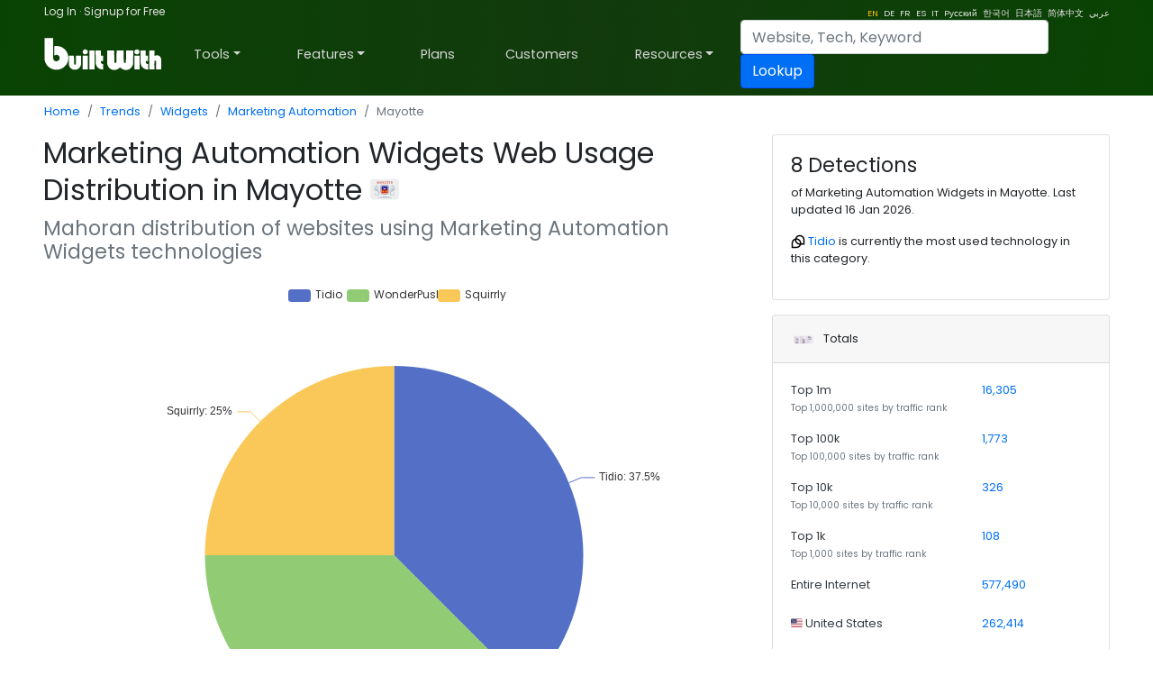

--- FILE ---
content_type: text/html; charset=utf-8
request_url: https://trends.builtwith.com/widgets/marketing-automation/country/Mayotte
body_size: 62109
content:
<!doctype html><html lang="en"><head><meta charset="utf-8" /><link rel="dns-prefetch" href="//trends.builtwith.com" /><link rel="dns-prefetch" href="//pro.builtwith.com" /><link rel="dns-prefetch" href="//api.builtwith.com" /><meta http-equiv="x-ua-compatible" content="ie=edge" /><title>
	Marketing Automation Widgets Web Usage Distribution in Mayotte
</title><link rel="alternate" href="https://builtwith.com/widgets/marketing-automation/country/Mayotte" hreflang="en" /><link rel="alternate" href="https://builtwith.com/de/widgets/marketing-automation/country/Mayotte" hreflang="de" /><link rel="alternate" href="https://builtwith.com/fr/widgets/marketing-automation/country/Mayotte" hreflang="fr" /><link rel="alternate" href="https://builtwith.com/es/widgets/marketing-automation/country/Mayotte" hreflang="es" /><link rel="alternate" href="https://builtwith.com/it/widgets/marketing-automation/country/Mayotte" hreflang="it" /><link rel="alternate" href="https://builtwith.com/zh/widgets/marketing-automation/country/Mayotte" hreflang="zh" /><link rel="alternate" href="https://builtwith.com/ru/widgets/marketing-automation/country/Mayotte" hreflang="ru" /><link rel="alternate" href="https://builtwith.com/ko/widgets/marketing-automation/country/Mayotte" hreflang="ko" /><link rel="alternate" href="https://builtwith.com/ja/widgets/marketing-automation/country/Mayotte" hreflang="ja" /><link rel="alternate" href="https://builtwith.com/ar/widgets/marketing-automation/country/Mayotte" hreflang="ar" /><meta name="description" content="Marketing Automation Widgets Web Usage Distribution in Mayotte"><meta name="viewport" content="width=device-width, initial-scale=1, shrink-to-fit=no" /><link rel="manifest" href="/manifest.json" /><meta name="theme-color" content="#ffffff" /><link rel="mask-icon" href="https://builtwith.com/img/safari-pinned-tab.svg" color="#5bbad5" /><link rel="apple-touch-icon" href="https://builtwith.com/img/apple-touch-icon.png" /><link rel="icon" href="https://builtwith.com/img/favicon.ico" /><link rel="preconnect" href="https://x.cdnpi.pe" /><style>:root{--blue:#004fff;--indigo:#6610f2;--purple:#6f42c1;--pink:#e83e8c;--red:#dc3545;--orange:#fd7e14;--yellow:#ffc107;--green:#28a745;--teal:#20c997;--cyan:#17a2b8;--white:#fff;--gray:#6c757d;--gray-dark:#343a40;--primary:#004fff;--secondary:#6c757d;--success:#28a745;--info:#17a2b8;--warning:#ffc107;--danger:#dc3545;--light:#f8f9fa;--dark:#343a40;--breakpoint-xs:0;--breakpoint-sm:576px;--breakpoint-md:768px;--breakpoint-lg:992px;--breakpoint-xl:1200px;--font-family-sans-serif:-apple-system,BlinkMacSystemFont,"Segoe UI",Roboto,"Helvetica Neue",Arial,"Noto Sans",sans-serif,"Apple Color Emoji","Segoe UI Emoji","Segoe UI Symbol","Noto Color Emoji";--font-family-monospace:SFMono-Regular,Menlo,Monaco,Consolas,"Liberation Mono","Courier New",monospace}*,::after,::before{box-sizing:border-box}html{font-family:sans-serif;line-height:1.15;-webkit-text-size-adjust:100%;-webkit-tap-highlight-color:transparent}article,aside,figcaption,figure,footer,header,hgroup,main,nav,section{display:block}body{margin:0;font-family:-apple-system,BlinkMacSystemFont,"Segoe UI",Roboto,"Helvetica Neue",Arial,"Noto Sans",sans-serif,"Apple Color Emoji","Segoe UI Emoji","Segoe UI Symbol","Noto Color Emoji";font-size:1rem;font-weight:400;line-height:1.5;color:#212529;text-align:left;background-color:#fff}[tabindex="-1"]:focus{outline:0!important}hr{box-sizing:content-box;height:0;overflow:visible}h1,h2,h3,h4,h5,h6{margin-top:0;margin-bottom:.5rem}p{margin-top:0;margin-bottom:1rem}abbr[data-original-title],abbr[title]{text-decoration:underline;-webkit-text-decoration:underline dotted;text-decoration:underline dotted;cursor:help;border-bottom:0;-webkit-text-decoration-skip-ink:none;text-decoration-skip-ink:none}address{margin-bottom:1rem;font-style:normal;line-height:inherit}dl,ol,ul{margin-top:0;margin-bottom:1rem}ol ol,ol ul,ul ol,ul ul{margin-bottom:0}dt{font-weight:700}dd{margin-bottom:.5rem;margin-left:0}blockquote{margin:0 0 1rem}b,strong{font-weight:bolder}small{font-size:80%}sub,sup{position:relative;font-size:75%;line-height:0;vertical-align:baseline}sub{bottom:-.25em}sup{top:-.5em}a{color:#004fff;text-decoration:none;background-color:transparent}a:hover{color:#0056b3;text-decoration:underline}a:not([href]):not([tabindex]){color:inherit;text-decoration:none}a:not([href]):not([tabindex]):focus,a:not([href]):not([tabindex]):hover{color:inherit;text-decoration:none}a:not([href]):not([tabindex]):focus{outline:0}code,kbd,pre,samp{font-family:SFMono-Regular,Menlo,Monaco,Consolas,"Liberation Mono","Courier New",monospace;font-size:1em}pre{margin-top:0;margin-bottom:1rem;overflow:auto}figure{margin:0 0 1rem}img{vertical-align:middle;border-style:none}svg{overflow:hidden;vertical-align:middle}table{border-collapse:collapse}caption{padding-top:.75rem;padding-bottom:.75rem;color:#6c757d;text-align:left;caption-side:bottom}th{text-align:inherit}label{display:inline-block;margin-bottom:.5rem}button{border-radius:0}button:focus{outline:1px dotted;outline:5px auto -webkit-focus-ring-color}button,input,optgroup,select,textarea{margin:0;font-family:inherit;font-size:inherit;line-height:inherit}button,input{overflow:visible}button,select{text-transform:none}select{word-wrap:normal}[type=button],[type=reset],[type=submit],button{-webkit-appearance:button}[type=button]:not(:disabled),[type=reset]:not(:disabled),[type=submit]:not(:disabled),button:not(:disabled){cursor:pointer}[type=button]::-moz-focus-inner,[type=reset]::-moz-focus-inner,[type=submit]::-moz-focus-inner,button::-moz-focus-inner{padding:0;border-style:none}input[type=checkbox],input[type=radio]{box-sizing:border-box;padding:0}input[type=date],input[type=datetime-local],input[type=month],input[type=time]{-webkit-appearance:listbox}textarea{overflow:auto;resize:vertical}fieldset{min-width:0;padding:0;margin:0;border:0}legend{display:block;width:100%;max-width:100%;padding:0;margin-bottom:.5rem;font-size:1.5rem;line-height:inherit;color:inherit;white-space:normal}progress{vertical-align:baseline}[type=number]::-webkit-inner-spin-button,[type=number]::-webkit-outer-spin-button{height:auto}[type=search]{outline-offset:-2px;-webkit-appearance:none}[type=search]::-webkit-search-decoration{-webkit-appearance:none}::-webkit-file-upload-button{font:inherit;-webkit-appearance:button}output{display:inline-block}summary{display:list-item;cursor:pointer}template{display:none}[hidden]{display:none!important}.h1,.h2,.h3,.h4,.h5,.h6,h1,h2,h3,h4,h5,h6{margin-bottom:.5rem;font-weight:500;line-height:1.2}.h1,h1{font-size:2.5rem}.h2,h2{font-size:2rem}.h3,h3{font-size:1.75rem}.h4,h4{font-size:1.5rem}.h5,h5{font-size:1.25rem}.h6,h6{font-size:1rem}.lead{font-size:1.25rem;font-weight:300}.display-1{font-size:6rem;font-weight:300;line-height:1.2}.display-2{font-size:5.5rem;font-weight:300;line-height:1.2}.display-3{font-size:4.5rem;font-weight:300;line-height:1.2}.display-4{font-size:3.5rem;font-weight:300;line-height:1.2}hr{margin-top:1rem;margin-bottom:1rem;border:0;border-top:1px solid rgba(0,0,0,.1)}.small,small{font-size:80%;font-weight:400}.mark,mark{padding:.2em;background-color:#fcf8e3}.list-unstyled{padding-left:0;list-style:none}.list-inline{padding-left:0;list-style:none}.list-inline-item{display:inline-block}.list-inline-item:not(:last-child){margin-right:.5rem}.initialism{font-size:90%;text-transform:uppercase}.blockquote{margin-bottom:1rem;font-size:1.25rem}.blockquote-footer{display:block;font-size:80%;color:#6c757d}.blockquote-footer::before{content:"\2014\00A0"}.img-fluid{max-width:100%;height:auto}.img-thumbnail{padding:.25rem;background-color:#fff;border:1px solid #dee2e6;border-radius:.25rem;max-width:100%;height:auto}.figure{display:inline-block}.figure-img{margin-bottom:.5rem;line-height:1}.figure-caption{font-size:90%;color:#6c757d}code{font-size:87.5%;color:#e83e8c;word-break:break-word}a>code{color:inherit}kbd{padding:.2rem .4rem;font-size:87.5%;color:#fff;background-color:#212529;border-radius:.2rem}kbd kbd{padding:0;font-size:100%;font-weight:700}pre{display:block;font-size:87.5%;color:#212529}pre code{font-size:inherit;color:inherit;word-break:normal}.pre-scrollable{max-height:340px;overflow-y:scroll}.container{width:100%;padding-right:15px;padding-left:15px;margin-right:auto;margin-left:auto}@media (min-width:576px){.container{max-width:540px}}@media (min-width:768px){.container{max-width:720px}}@media (min-width:992px){.container{max-width:960px}}@media (min-width:1200px){.container{max-width:1140px}}.container-fluid{width:100%;padding-right:15px;padding-left:15px;margin-right:auto;margin-left:auto}.row{display:-ms-flexbox;display:flex;-ms-flex-wrap:wrap;flex-wrap:wrap;margin-right:-15px;margin-left:-15px}.no-gutters{margin-right:0;margin-left:0}.no-gutters>.col,.no-gutters>[class*=col-]{padding-right:0;padding-left:0}.col,.col-1,.col-10,.col-11,.col-12,.col-2,.col-3,.col-4,.col-5,.col-6,.col-7,.col-8,.col-9,.col-auto,.col-lg,.col-lg-1,.col-lg-10,.col-lg-11,.col-lg-12,.col-lg-2,.col-lg-3,.col-lg-4,.col-lg-5,.col-lg-6,.col-lg-7,.col-lg-8,.col-lg-9,.col-lg-auto,.col-md,.col-md-1,.col-md-10,.col-md-11,.col-md-12,.col-md-2,.col-md-3,.col-md-4,.col-md-5,.col-md-6,.col-md-7,.col-md-8,.col-md-9,.col-md-auto,.col-sm,.col-sm-1,.col-sm-10,.col-sm-11,.col-sm-12,.col-sm-2,.col-sm-3,.col-sm-4,.col-sm-5,.col-sm-6,.col-sm-7,.col-sm-8,.col-sm-9,.col-sm-auto,.col-xl,.col-xl-1,.col-xl-10,.col-xl-11,.col-xl-12,.col-xl-2,.col-xl-3,.col-xl-4,.col-xl-5,.col-xl-6,.col-xl-7,.col-xl-8,.col-xl-9,.col-xl-auto{position:relative;width:100%;padding-right:15px;padding-left:15px}.col{-ms-flex-preferred-size:0;flex-basis:0;-ms-flex-positive:1;flex-grow:1;max-width:100%}.col-auto{-ms-flex:0 0 auto;flex:0 0 auto;width:auto;max-width:100%}.col-1{-ms-flex:0 0 8.333333%;flex:0 0 8.333333%;max-width:8.333333%}.col-2{-ms-flex:0 0 16.666667%;flex:0 0 16.666667%;max-width:16.666667%}.col-3{-ms-flex:0 0 25%;flex:0 0 25%;max-width:25%}.col-4{-ms-flex:0 0 33.333333%;flex:0 0 33.333333%;max-width:33.333333%}.col-5{-ms-flex:0 0 41.666667%;flex:0 0 41.666667%;max-width:41.666667%}.col-6{-ms-flex:0 0 50%;flex:0 0 50%;max-width:50%}.col-7{-ms-flex:0 0 58.333333%;flex:0 0 58.333333%;max-width:58.333333%}.col-8{-ms-flex:0 0 66.666667%;flex:0 0 66.666667%;max-width:66.666667%}.col-9{-ms-flex:0 0 75%;flex:0 0 75%;max-width:75%}.col-10{-ms-flex:0 0 83.333333%;flex:0 0 83.333333%;max-width:83.333333%}.col-11{-ms-flex:0 0 91.666667%;flex:0 0 91.666667%;max-width:91.666667%}.col-12{-ms-flex:0 0 100%;flex:0 0 100%;max-width:100%}.order-first{-ms-flex-order:-1;order:-1}.order-last{-ms-flex-order:13;order:13}.order-0{-ms-flex-order:0;order:0}.order-1{-ms-flex-order:1;order:1}.order-2{-ms-flex-order:2;order:2}.order-3{-ms-flex-order:3;order:3}.order-4{-ms-flex-order:4;order:4}.order-5{-ms-flex-order:5;order:5}.order-6{-ms-flex-order:6;order:6}.order-7{-ms-flex-order:7;order:7}.order-8{-ms-flex-order:8;order:8}.order-9{-ms-flex-order:9;order:9}.order-10{-ms-flex-order:10;order:10}.order-11{-ms-flex-order:11;order:11}.order-12{-ms-flex-order:12;order:12}.offset-1{margin-left:8.333333%}.offset-2{margin-left:16.666667%}.offset-3{margin-left:25%}.offset-4{margin-left:33.333333%}.offset-5{margin-left:41.666667%}.offset-6{margin-left:50%}.offset-7{margin-left:58.333333%}.offset-8{margin-left:66.666667%}.offset-9{margin-left:75%}.offset-10{margin-left:83.333333%}.offset-11{margin-left:91.666667%}@media (min-width:576px){.col-sm{-ms-flex-preferred-size:0;flex-basis:0;-ms-flex-positive:1;flex-grow:1;max-width:100%}.col-sm-auto{-ms-flex:0 0 auto;flex:0 0 auto;width:auto;max-width:100%}.col-sm-1{-ms-flex:0 0 8.333333%;flex:0 0 8.333333%;max-width:8.333333%}.col-sm-2{-ms-flex:0 0 16.666667%;flex:0 0 16.666667%;max-width:16.666667%}.col-sm-3{-ms-flex:0 0 25%;flex:0 0 25%;max-width:25%}.col-sm-4{-ms-flex:0 0 33.333333%;flex:0 0 33.333333%;max-width:33.333333%}.col-sm-5{-ms-flex:0 0 41.666667%;flex:0 0 41.666667%;max-width:41.666667%}.col-sm-6{-ms-flex:0 0 50%;flex:0 0 50%;max-width:50%}.col-sm-7{-ms-flex:0 0 58.333333%;flex:0 0 58.333333%;max-width:58.333333%}.col-sm-8{-ms-flex:0 0 66.666667%;flex:0 0 66.666667%;max-width:66.666667%}.col-sm-9{-ms-flex:0 0 75%;flex:0 0 75%;max-width:75%}.col-sm-10{-ms-flex:0 0 83.333333%;flex:0 0 83.333333%;max-width:83.333333%}.col-sm-11{-ms-flex:0 0 91.666667%;flex:0 0 91.666667%;max-width:91.666667%}.col-sm-12{-ms-flex:0 0 100%;flex:0 0 100%;max-width:100%}.order-sm-first{-ms-flex-order:-1;order:-1}.order-sm-last{-ms-flex-order:13;order:13}.order-sm-0{-ms-flex-order:0;order:0}.order-sm-1{-ms-flex-order:1;order:1}.order-sm-2{-ms-flex-order:2;order:2}.order-sm-3{-ms-flex-order:3;order:3}.order-sm-4{-ms-flex-order:4;order:4}.order-sm-5{-ms-flex-order:5;order:5}.order-sm-6{-ms-flex-order:6;order:6}.order-sm-7{-ms-flex-order:7;order:7}.order-sm-8{-ms-flex-order:8;order:8}.order-sm-9{-ms-flex-order:9;order:9}.order-sm-10{-ms-flex-order:10;order:10}.order-sm-11{-ms-flex-order:11;order:11}.order-sm-12{-ms-flex-order:12;order:12}.offset-sm-0{margin-left:0}.offset-sm-1{margin-left:8.333333%}.offset-sm-2{margin-left:16.666667%}.offset-sm-3{margin-left:25%}.offset-sm-4{margin-left:33.333333%}.offset-sm-5{margin-left:41.666667%}.offset-sm-6{margin-left:50%}.offset-sm-7{margin-left:58.333333%}.offset-sm-8{margin-left:66.666667%}.offset-sm-9{margin-left:75%}.offset-sm-10{margin-left:83.333333%}.offset-sm-11{margin-left:91.666667%}}@media (min-width:768px){.col-md{-ms-flex-preferred-size:0;flex-basis:0;-ms-flex-positive:1;flex-grow:1;max-width:100%}.col-md-auto{-ms-flex:0 0 auto;flex:0 0 auto;width:auto;max-width:100%}.col-md-1{-ms-flex:0 0 8.333333%;flex:0 0 8.333333%;max-width:8.333333%}.col-md-2{-ms-flex:0 0 16.666667%;flex:0 0 16.666667%;max-width:16.666667%}.col-md-3{-ms-flex:0 0 25%;flex:0 0 25%;max-width:25%}.col-md-4{-ms-flex:0 0 33.333333%;flex:0 0 33.333333%;max-width:33.333333%}.col-md-5{-ms-flex:0 0 41.666667%;flex:0 0 41.666667%;max-width:41.666667%}.col-md-6{-ms-flex:0 0 50%;flex:0 0 50%;max-width:50%}.col-md-7{-ms-flex:0 0 58.333333%;flex:0 0 58.333333%;max-width:58.333333%}.col-md-8{-ms-flex:0 0 66.666667%;flex:0 0 66.666667%;max-width:66.666667%}.col-md-9{-ms-flex:0 0 75%;flex:0 0 75%;max-width:75%}.col-md-10{-ms-flex:0 0 83.333333%;flex:0 0 83.333333%;max-width:83.333333%}.col-md-11{-ms-flex:0 0 91.666667%;flex:0 0 91.666667%;max-width:91.666667%}.col-md-12{-ms-flex:0 0 100%;flex:0 0 100%;max-width:100%}.order-md-first{-ms-flex-order:-1;order:-1}.order-md-last{-ms-flex-order:13;order:13}.order-md-0{-ms-flex-order:0;order:0}.order-md-1{-ms-flex-order:1;order:1}.order-md-2{-ms-flex-order:2;order:2}.order-md-3{-ms-flex-order:3;order:3}.order-md-4{-ms-flex-order:4;order:4}.order-md-5{-ms-flex-order:5;order:5}.order-md-6{-ms-flex-order:6;order:6}.order-md-7{-ms-flex-order:7;order:7}.order-md-8{-ms-flex-order:8;order:8}.order-md-9{-ms-flex-order:9;order:9}.order-md-10{-ms-flex-order:10;order:10}.order-md-11{-ms-flex-order:11;order:11}.order-md-12{-ms-flex-order:12;order:12}.offset-md-0{margin-left:0}.offset-md-1{margin-left:8.333333%}.offset-md-2{margin-left:16.666667%}.offset-md-3{margin-left:25%}.offset-md-4{margin-left:33.333333%}.offset-md-5{margin-left:41.666667%}.offset-md-6{margin-left:50%}.offset-md-7{margin-left:58.333333%}.offset-md-8{margin-left:66.666667%}.offset-md-9{margin-left:75%}.offset-md-10{margin-left:83.333333%}.offset-md-11{margin-left:91.666667%}}@media (min-width:992px){.col-lg{-ms-flex-preferred-size:0;flex-basis:0;-ms-flex-positive:1;flex-grow:1;max-width:100%}.col-lg-auto{-ms-flex:0 0 auto;flex:0 0 auto;width:auto;max-width:100%}.col-lg-1{-ms-flex:0 0 8.333333%;flex:0 0 8.333333%;max-width:8.333333%}.col-lg-2{-ms-flex:0 0 16.666667%;flex:0 0 16.666667%;max-width:16.666667%}.col-lg-3{-ms-flex:0 0 25%;flex:0 0 25%;max-width:25%}.col-lg-4{-ms-flex:0 0 33.333333%;flex:0 0 33.333333%;max-width:33.333333%}.col-lg-5{-ms-flex:0 0 41.666667%;flex:0 0 41.666667%;max-width:41.666667%}.col-lg-6{-ms-flex:0 0 50%;flex:0 0 50%;max-width:50%}.col-lg-7{-ms-flex:0 0 58.333333%;flex:0 0 58.333333%;max-width:58.333333%}.col-lg-8{-ms-flex:0 0 66.666667%;flex:0 0 66.666667%;max-width:66.666667%}.col-lg-9{-ms-flex:0 0 75%;flex:0 0 75%;max-width:75%}.col-lg-10{-ms-flex:0 0 83.333333%;flex:0 0 83.333333%;max-width:83.333333%}.col-lg-11{-ms-flex:0 0 91.666667%;flex:0 0 91.666667%;max-width:91.666667%}.col-lg-12{-ms-flex:0 0 100%;flex:0 0 100%;max-width:100%}.order-lg-first{-ms-flex-order:-1;order:-1}.order-lg-last{-ms-flex-order:13;order:13}.order-lg-0{-ms-flex-order:0;order:0}.order-lg-1{-ms-flex-order:1;order:1}.order-lg-2{-ms-flex-order:2;order:2}.order-lg-3{-ms-flex-order:3;order:3}.order-lg-4{-ms-flex-order:4;order:4}.order-lg-5{-ms-flex-order:5;order:5}.order-lg-6{-ms-flex-order:6;order:6}.order-lg-7{-ms-flex-order:7;order:7}.order-lg-8{-ms-flex-order:8;order:8}.order-lg-9{-ms-flex-order:9;order:9}.order-lg-10{-ms-flex-order:10;order:10}.order-lg-11{-ms-flex-order:11;order:11}.order-lg-12{-ms-flex-order:12;order:12}.offset-lg-0{margin-left:0}.offset-lg-1{margin-left:8.333333%}.offset-lg-2{margin-left:16.666667%}.offset-lg-3{margin-left:25%}.offset-lg-4{margin-left:33.333333%}.offset-lg-5{margin-left:41.666667%}.offset-lg-6{margin-left:50%}.offset-lg-7{margin-left:58.333333%}.offset-lg-8{margin-left:66.666667%}.offset-lg-9{margin-left:75%}.offset-lg-10{margin-left:83.333333%}.offset-lg-11{margin-left:91.666667%}}@media (min-width:1200px){.col-xl{-ms-flex-preferred-size:0;flex-basis:0;-ms-flex-positive:1;flex-grow:1;max-width:100%}.col-xl-auto{-ms-flex:0 0 auto;flex:0 0 auto;width:auto;max-width:100%}.col-xl-1{-ms-flex:0 0 8.333333%;flex:0 0 8.333333%;max-width:8.333333%}.col-xl-2{-ms-flex:0 0 16.666667%;flex:0 0 16.666667%;max-width:16.666667%}.col-xl-3{-ms-flex:0 0 25%;flex:0 0 25%;max-width:25%}.col-xl-4{-ms-flex:0 0 33.333333%;flex:0 0 33.333333%;max-width:33.333333%}.col-xl-5{-ms-flex:0 0 41.666667%;flex:0 0 41.666667%;max-width:41.666667%}.col-xl-6{-ms-flex:0 0 50%;flex:0 0 50%;max-width:50%}.col-xl-7{-ms-flex:0 0 58.333333%;flex:0 0 58.333333%;max-width:58.333333%}.col-xl-8{-ms-flex:0 0 66.666667%;flex:0 0 66.666667%;max-width:66.666667%}.col-xl-9{-ms-flex:0 0 75%;flex:0 0 75%;max-width:75%}.col-xl-10{-ms-flex:0 0 83.333333%;flex:0 0 83.333333%;max-width:83.333333%}.col-xl-11{-ms-flex:0 0 91.666667%;flex:0 0 91.666667%;max-width:91.666667%}.col-xl-12{-ms-flex:0 0 100%;flex:0 0 100%;max-width:100%}.order-xl-first{-ms-flex-order:-1;order:-1}.order-xl-last{-ms-flex-order:13;order:13}.order-xl-0{-ms-flex-order:0;order:0}.order-xl-1{-ms-flex-order:1;order:1}.order-xl-2{-ms-flex-order:2;order:2}.order-xl-3{-ms-flex-order:3;order:3}.order-xl-4{-ms-flex-order:4;order:4}.order-xl-5{-ms-flex-order:5;order:5}.order-xl-6{-ms-flex-order:6;order:6}.order-xl-7{-ms-flex-order:7;order:7}.order-xl-8{-ms-flex-order:8;order:8}.order-xl-9{-ms-flex-order:9;order:9}.order-xl-10{-ms-flex-order:10;order:10}.order-xl-11{-ms-flex-order:11;order:11}.order-xl-12{-ms-flex-order:12;order:12}.offset-xl-0{margin-left:0}.offset-xl-1{margin-left:8.333333%}.offset-xl-2{margin-left:16.666667%}.offset-xl-3{margin-left:25%}.offset-xl-4{margin-left:33.333333%}.offset-xl-5{margin-left:41.666667%}.offset-xl-6{margin-left:50%}.offset-xl-7{margin-left:58.333333%}.offset-xl-8{margin-left:66.666667%}.offset-xl-9{margin-left:75%}.offset-xl-10{margin-left:83.333333%}.offset-xl-11{margin-left:91.666667%}}.table{width:100%;margin-bottom:1rem;color:#212529}.table td,.table th{padding:.75rem;vertical-align:top;border-top:1px solid #dee2e6}.table thead th{vertical-align:bottom;border-bottom:2px solid #dee2e6}.table tbody+tbody{border-top:2px solid #dee2e6}.table-sm td,.table-sm th{padding:.3rem}.table-bordered{border:1px solid #dee2e6}.table-bordered td,.table-bordered th{border:1px solid #dee2e6}.table-bordered thead td,.table-bordered thead th{border-bottom-width:2px}.table-borderless tbody+tbody,.table-borderless td,.table-borderless th,.table-borderless thead th{border:0}.table-striped tbody tr:nth-of-type(odd){background-color:rgba(0,0,0,.05)}.table-hover tbody tr:hover{color:#212529;background-color:rgba(0,0,0,.075)}.table-primary,.table-primary>td,.table-primary>th{background-color:#b8daff}.table-primary tbody+tbody,.table-primary td,.table-primary th,.table-primary thead th{border-color:#7abaff}.table-hover .table-primary:hover{background-color:#9fcdff}.table-hover .table-primary:hover>td,.table-hover .table-primary:hover>th{background-color:#9fcdff}.table-secondary,.table-secondary>td,.table-secondary>th{background-color:#d6d8db}.table-secondary tbody+tbody,.table-secondary td,.table-secondary th,.table-secondary thead th{border-color:#b3b7bb}.table-hover .table-secondary:hover{background-color:#c8cbcf}.table-hover .table-secondary:hover>td,.table-hover .table-secondary:hover>th{background-color:#c8cbcf}.table-success,.table-success>td,.table-success>th{background-color:#c3e6cb}.table-success tbody+tbody,.table-success td,.table-success th,.table-success thead th{border-color:#8fd19e}.table-hover .table-success:hover{background-color:#b1dfbb}.table-hover .table-success:hover>td,.table-hover .table-success:hover>th{background-color:#b1dfbb}.table-info,.table-info>td,.table-info>th{background-color:#bee5eb}.table-info tbody+tbody,.table-info td,.table-info th,.table-info thead th{border-color:#86cfda}.table-hover .table-info:hover{background-color:#abdde5}.table-hover .table-info:hover>td,.table-hover .table-info:hover>th{background-color:#abdde5}.table-warning,.table-warning>td,.table-warning>th{background-color:#ffeeba}.table-warning tbody+tbody,.table-warning td,.table-warning th,.table-warning thead th{border-color:#ffdf7e}.table-hover .table-warning:hover{background-color:#ffe8a1}.table-hover .table-warning:hover>td,.table-hover .table-warning:hover>th{background-color:#ffe8a1}.table-danger,.table-danger>td,.table-danger>th{background-color:#f5c6cb}.table-danger tbody+tbody,.table-danger td,.table-danger th,.table-danger thead th{border-color:#ed969e}.table-hover .table-danger:hover{background-color:#f1b0b7}.table-hover .table-danger:hover>td,.table-hover .table-danger:hover>th{background-color:#f1b0b7}.table-light,.table-light>td,.table-light>th{background-color:#fdfdfe}.table-light tbody+tbody,.table-light td,.table-light th,.table-light thead th{border-color:#fbfcfc}.table-hover .table-light:hover{background-color:#ececf6}.table-hover .table-light:hover>td,.table-hover .table-light:hover>th{background-color:#ececf6}.table-dark,.table-dark>td,.table-dark>th{background-color:#c6c8ca}.table-dark tbody+tbody,.table-dark td,.table-dark th,.table-dark thead th{border-color:#95999c}.table-hover .table-dark:hover{background-color:#b9bbbe}.table-hover .table-dark:hover>td,.table-hover .table-dark:hover>th{background-color:#b9bbbe}.table-active,.table-active>td,.table-active>th{background-color:rgba(0,0,0,.075)}.table-hover .table-active:hover{background-color:rgba(0,0,0,.075)}.table-hover .table-active:hover>td,.table-hover .table-active:hover>th{background-color:rgba(0,0,0,.075)}.table .thead-dark th{color:#fff;background-color:#343a40;border-color:#454d55}.table .thead-light th{color:#495057;background-color:#e9ecef;border-color:#dee2e6}.table-dark{color:#fff;background-color:#343a40}.table-dark td,.table-dark th,.table-dark thead th{border-color:#454d55}.table-dark.table-bordered{border:0}.table-dark.table-striped tbody tr:nth-of-type(odd){background-color:rgba(255,255,255,.05)}.table-dark.table-hover tbody tr:hover{color:#fff;background-color:rgba(255,255,255,.075)}@media (max-width:575.98px){.table-responsive-sm{display:block;width:100%;overflow-x:auto;-webkit-overflow-scrolling:touch}.table-responsive-sm>.table-bordered{border:0}}@media (max-width:767.98px){.table-responsive-md{display:block;width:100%;overflow-x:auto;-webkit-overflow-scrolling:touch}.table-responsive-md>.table-bordered{border:0}}@media (max-width:991.98px){.table-responsive-lg{display:block;width:100%;overflow-x:auto;-webkit-overflow-scrolling:touch}.table-responsive-lg>.table-bordered{border:0}}@media (max-width:1199.98px){.table-responsive-xl{display:block;width:100%;overflow-x:auto;-webkit-overflow-scrolling:touch}.table-responsive-xl>.table-bordered{border:0}}.table-responsive{display:block;width:100%;overflow-x:auto;-webkit-overflow-scrolling:touch}.table-responsive>.table-bordered{border:0}.form-control{display:block;width:100%;height:calc(1.5em + .75rem + 2px);padding:.375rem .75rem;font-size:1rem;font-weight:400;line-height:1.5;color:#495057;background-color:#fff;background-clip:padding-box;border:1px solid #ced4da;border-radius:.25rem;transition:border-color .15s ease-in-out,box-shadow .15s ease-in-out}@media (prefers-reduced-motion:reduce){.form-control{transition:none}}.form-control::-ms-expand{background-color:transparent;border:0}.form-control:focus{color:#495057;background-color:#fff;border-color:#80bdff;outline:0;box-shadow:0 0 0 .2rem rgba(0,123,255,.25)}.form-control::-webkit-input-placeholder{color:#6c757d;opacity:1}.form-control::-moz-placeholder{color:#6c757d;opacity:1}.form-control:-ms-input-placeholder{color:#6c757d;opacity:1}.form-control::-ms-input-placeholder{color:#6c757d;opacity:1}.form-control::placeholder{color:#6c757d;opacity:1}.form-control:disabled,.form-control[readonly]{background-color:#e9ecef;opacity:1}select.form-control:focus::-ms-value{color:#495057;background-color:#fff}.form-control-file,.form-control-range{display:block;width:100%}.col-form-label{padding-top:calc(.375rem + 1px);padding-bottom:calc(.375rem + 1px);margin-bottom:0;font-size:inherit;line-height:1.5}.col-form-label-lg{padding-top:calc(.5rem + 1px);padding-bottom:calc(.5rem + 1px);font-size:1.25rem;line-height:1.5}.col-form-label-sm{padding-top:calc(.25rem + 1px);padding-bottom:calc(.25rem + 1px);font-size:.875rem;line-height:1.5}.form-control-plaintext{display:block;width:100%;padding-top:.375rem;padding-bottom:.375rem;margin-bottom:0;line-height:1.5;color:#212529;background-color:transparent;border:solid transparent;border-width:1px 0}.form-control-plaintext.form-control-lg,.form-control-plaintext.form-control-sm{padding-right:0;padding-left:0}.form-control-sm{height:calc(1.5em + .5rem + 2px);padding:.25rem .5rem;font-size:.875rem;line-height:1.5;border-radius:.2rem}.form-control-lg{height:calc(1.5em + 1rem + 2px);padding:.5rem 1rem;font-size:1.25rem;line-height:1.5;border-radius:.3rem}select.form-control[multiple],select.form-control[size]{height:auto}textarea.form-control{height:auto}.form-group{margin-bottom:1rem}.form-text{display:block;margin-top:.25rem}.form-row{display:-ms-flexbox;display:flex;-ms-flex-wrap:wrap;flex-wrap:wrap;margin-right:-5px;margin-left:-5px}.form-row>.col,.form-row>[class*=col-]{padding-right:5px;padding-left:5px}.form-check{position:relative;display:block;padding-left:1.25rem}.form-check-input{position:absolute;margin-top:.3rem;margin-left:-1.25rem}.form-check-input:disabled~.form-check-label{color:#6c757d}.form-check-label{margin-bottom:0}.form-check-inline{display:-ms-inline-flexbox;display:inline-flex;-ms-flex-align:center;align-items:center;padding-left:0;margin-right:.75rem}.form-check-inline .form-check-input{position:static;margin-top:0;margin-right:.3125rem;margin-left:0}.valid-feedback{display:none;width:100%;margin-top:.25rem;font-size:80%;color:#28a745}.valid-tooltip{position:absolute;top:100%;z-index:5;display:none;max-width:100%;padding:.25rem .5rem;margin-top:.1rem;font-size:.875rem;line-height:1.5;color:#fff;background-color:rgba(40,167,69,.9);border-radius:.25rem}.form-control.is-valid,.was-validated .form-control:valid{border-color:#28a745;padding-right:calc(1.5em + .75rem);background-image:url("data:image/svg+xml,%3csvg xmlns='http://www.w3.org/2000/svg' viewBox='0 0 8 8'%3e%3cpath fill='%2328a745' d='M2.3 6.73L.6 4.53c-.4-1.04.46-1.4 1.1-.8l1.1 1.4 3.4-3.8c.6-.63 1.6-.27 1.2.7l-4 4.6c-.43.5-.8.4-1.1.1z'/%3e%3c/svg%3e");background-repeat:no-repeat;background-position:center right calc(.375em + .1875rem);background-size:calc(.75em + .375rem) calc(.75em + .375rem)}.form-control.is-valid:focus,.was-validated .form-control:valid:focus{border-color:#28a745;box-shadow:0 0 0 .2rem rgba(40,167,69,.25)}.form-control.is-valid~.valid-feedback,.form-control.is-valid~.valid-tooltip,.was-validated .form-control:valid~.valid-feedback,.was-validated .form-control:valid~.valid-tooltip{display:block}.was-validated textarea.form-control:valid,textarea.form-control.is-valid{padding-right:calc(1.5em + .75rem);background-position:top calc(.375em + .1875rem) right calc(.375em + .1875rem)}.custom-select.is-valid,.was-validated .custom-select:valid{border-color:#28a745;padding-right:calc((1em + .75rem) * 3 / 4 + 1.75rem);background:url("data:image/svg+xml,%3csvg xmlns='http://www.w3.org/2000/svg' viewBox='0 0 4 5'%3e%3cpath fill='%23343a40' d='M2 0L0 2h4zm0 5L0 3h4z'/%3e%3c/svg%3e") no-repeat right .75rem center/8px 10px,url("data:image/svg+xml,%3csvg xmlns='http://www.w3.org/2000/svg' viewBox='0 0 8 8'%3e%3cpath fill='%2328a745' d='M2.3 6.73L.6 4.53c-.4-1.04.46-1.4 1.1-.8l1.1 1.4 3.4-3.8c.6-.63 1.6-.27 1.2.7l-4 4.6c-.43.5-.8.4-1.1.1z'/%3e%3c/svg%3e") #fff no-repeat center right 1.75rem/calc(.75em + .375rem) calc(.75em + .375rem)}.custom-select.is-valid:focus,.was-validated .custom-select:valid:focus{border-color:#28a745;box-shadow:0 0 0 .2rem rgba(40,167,69,.25)}.custom-select.is-valid~.valid-feedback,.custom-select.is-valid~.valid-tooltip,.was-validated .custom-select:valid~.valid-feedback,.was-validated .custom-select:valid~.valid-tooltip{display:block}.form-control-file.is-valid~.valid-feedback,.form-control-file.is-valid~.valid-tooltip,.was-validated .form-control-file:valid~.valid-feedback,.was-validated .form-control-file:valid~.valid-tooltip{display:block}.form-check-input.is-valid~.form-check-label,.was-validated .form-check-input:valid~.form-check-label{color:#28a745}.form-check-input.is-valid~.valid-feedback,.form-check-input.is-valid~.valid-tooltip,.was-validated .form-check-input:valid~.valid-feedback,.was-validated .form-check-input:valid~.valid-tooltip{display:block}.custom-control-input.is-valid~.custom-control-label,.was-validated .custom-control-input:valid~.custom-control-label{color:#28a745}.custom-control-input.is-valid~.custom-control-label::before,.was-validated .custom-control-input:valid~.custom-control-label::before{border-color:#28a745}.custom-control-input.is-valid~.valid-feedback,.custom-control-input.is-valid~.valid-tooltip,.was-validated .custom-control-input:valid~.valid-feedback,.was-validated .custom-control-input:valid~.valid-tooltip{display:block}.custom-control-input.is-valid:checked~.custom-control-label::before,.was-validated .custom-control-input:valid:checked~.custom-control-label::before{border-color:#34ce57;background-color:#34ce57}.custom-control-input.is-valid:focus~.custom-control-label::before,.was-validated .custom-control-input:valid:focus~.custom-control-label::before{box-shadow:0 0 0 .2rem rgba(40,167,69,.25)}.custom-control-input.is-valid:focus:not(:checked)~.custom-control-label::before,.was-validated .custom-control-input:valid:focus:not(:checked)~.custom-control-label::before{border-color:#28a745}.custom-file-input.is-valid~.custom-file-label,.was-validated .custom-file-input:valid~.custom-file-label{border-color:#28a745}.custom-file-input.is-valid~.valid-feedback,.custom-file-input.is-valid~.valid-tooltip,.was-validated .custom-file-input:valid~.valid-feedback,.was-validated .custom-file-input:valid~.valid-tooltip{display:block}.custom-file-input.is-valid:focus~.custom-file-label,.was-validated .custom-file-input:valid:focus~.custom-file-label{border-color:#28a745;box-shadow:0 0 0 .2rem rgba(40,167,69,.25)}.invalid-feedback{display:none;width:100%;margin-top:.25rem;font-size:80%;color:#dc3545}.invalid-tooltip{position:absolute;top:100%;z-index:5;display:none;max-width:100%;padding:.25rem .5rem;margin-top:.1rem;font-size:.875rem;line-height:1.5;color:#fff;background-color:rgba(220,53,69,.9);border-radius:.25rem}.form-control.is-invalid,.was-validated .form-control:invalid{border-color:#dc3545;padding-right:calc(1.5em + .75rem);background-image:url("data:image/svg+xml,%3csvg xmlns='http://www.w3.org/2000/svg' fill='%23dc3545' viewBox='-2 -2 7 7'%3e%3cpath stroke='%23dc3545' d='M0 0l3 3m0-3L0 3'/%3e%3ccircle r='.5'/%3e%3ccircle cx='3' r='.5'/%3e%3ccircle cy='3' r='.5'/%3e%3ccircle cx='3' cy='3' r='.5'/%3e%3c/svg%3E");background-repeat:no-repeat;background-position:center right calc(.375em + .1875rem);background-size:calc(.75em + .375rem) calc(.75em + .375rem)}.form-control.is-invalid:focus,.was-validated .form-control:invalid:focus{border-color:#dc3545;box-shadow:0 0 0 .2rem rgba(220,53,69,.25)}.form-control.is-invalid~.invalid-feedback,.form-control.is-invalid~.invalid-tooltip,.was-validated .form-control:invalid~.invalid-feedback,.was-validated .form-control:invalid~.invalid-tooltip{display:block}.was-validated textarea.form-control:invalid,textarea.form-control.is-invalid{padding-right:calc(1.5em + .75rem);background-position:top calc(.375em + .1875rem) right calc(.375em + .1875rem)}.custom-select.is-invalid,.was-validated .custom-select:invalid{border-color:#dc3545;padding-right:calc((1em + .75rem) * 3 / 4 + 1.75rem);background:url("data:image/svg+xml,%3csvg xmlns='http://www.w3.org/2000/svg' viewBox='0 0 4 5'%3e%3cpath fill='%23343a40' d='M2 0L0 2h4zm0 5L0 3h4z'/%3e%3c/svg%3e") no-repeat right .75rem center/8px 10px,url("data:image/svg+xml,%3csvg xmlns='http://www.w3.org/2000/svg' fill='%23dc3545' viewBox='-2 -2 7 7'%3e%3cpath stroke='%23dc3545' d='M0 0l3 3m0-3L0 3'/%3e%3ccircle r='.5'/%3e%3ccircle cx='3' r='.5'/%3e%3ccircle cy='3' r='.5'/%3e%3ccircle cx='3' cy='3' r='.5'/%3e%3c/svg%3E") #fff no-repeat center right 1.75rem/calc(.75em + .375rem) calc(.75em + .375rem)}.custom-select.is-invalid:focus,.was-validated .custom-select:invalid:focus{border-color:#dc3545;box-shadow:0 0 0 .2rem rgba(220,53,69,.25)}.custom-select.is-invalid~.invalid-feedback,.custom-select.is-invalid~.invalid-tooltip,.was-validated .custom-select:invalid~.invalid-feedback,.was-validated .custom-select:invalid~.invalid-tooltip{display:block}.form-control-file.is-invalid~.invalid-feedback,.form-control-file.is-invalid~.invalid-tooltip,.was-validated .form-control-file:invalid~.invalid-feedback,.was-validated .form-control-file:invalid~.invalid-tooltip{display:block}.form-check-input.is-invalid~.form-check-label,.was-validated .form-check-input:invalid~.form-check-label{color:#dc3545}.form-check-input.is-invalid~.invalid-feedback,.form-check-input.is-invalid~.invalid-tooltip,.was-validated .form-check-input:invalid~.invalid-feedback,.was-validated .form-check-input:invalid~.invalid-tooltip{display:block}.custom-control-input.is-invalid~.custom-control-label,.was-validated .custom-control-input:invalid~.custom-control-label{color:#dc3545}.custom-control-input.is-invalid~.custom-control-label::before,.was-validated .custom-control-input:invalid~.custom-control-label::before{border-color:#dc3545}.custom-control-input.is-invalid~.invalid-feedback,.custom-control-input.is-invalid~.invalid-tooltip,.was-validated .custom-control-input:invalid~.invalid-feedback,.was-validated .custom-control-input:invalid~.invalid-tooltip{display:block}.custom-control-input.is-invalid:checked~.custom-control-label::before,.was-validated .custom-control-input:invalid:checked~.custom-control-label::before{border-color:#e4606d;background-color:#e4606d}.custom-control-input.is-invalid:focus~.custom-control-label::before,.was-validated .custom-control-input:invalid:focus~.custom-control-label::before{box-shadow:0 0 0 .2rem rgba(220,53,69,.25)}.custom-control-input.is-invalid:focus:not(:checked)~.custom-control-label::before,.was-validated .custom-control-input:invalid:focus:not(:checked)~.custom-control-label::before{border-color:#dc3545}.custom-file-input.is-invalid~.custom-file-label,.was-validated .custom-file-input:invalid~.custom-file-label{border-color:#dc3545}.custom-file-input.is-invalid~.invalid-feedback,.custom-file-input.is-invalid~.invalid-tooltip,.was-validated .custom-file-input:invalid~.invalid-feedback,.was-validated .custom-file-input:invalid~.invalid-tooltip{display:block}.custom-file-input.is-invalid:focus~.custom-file-label,.was-validated .custom-file-input:invalid:focus~.custom-file-label{border-color:#dc3545;box-shadow:0 0 0 .2rem rgba(220,53,69,.25)}.form-inline{display:-ms-flexbox;display:flex;-ms-flex-flow:row wrap;flex-flow:row wrap;-ms-flex-align:center;align-items:center}.form-inline .form-check{width:100%}@media (min-width:576px){.form-inline label{display:-ms-flexbox;display:flex;-ms-flex-align:center;align-items:center;-ms-flex-pack:center;justify-content:center;margin-bottom:0}.form-inline .form-group{display:-ms-flexbox;display:flex;-ms-flex:0 0 auto;flex:0 0 auto;-ms-flex-flow:row wrap;flex-flow:row wrap;-ms-flex-align:center;align-items:center;margin-bottom:0}.form-inline .form-control{display:inline-block;width:auto;vertical-align:middle}.form-inline .form-control-plaintext{display:inline-block}.form-inline .custom-select,.form-inline .input-group{width:auto}.form-inline .form-check{display:-ms-flexbox;display:flex;-ms-flex-align:center;align-items:center;-ms-flex-pack:center;justify-content:center;width:auto;padding-left:0}.form-inline .form-check-input{position:relative;-ms-flex-negative:0;flex-shrink:0;margin-top:0;margin-right:.25rem;margin-left:0}.form-inline .custom-control{-ms-flex-align:center;align-items:center;-ms-flex-pack:center;justify-content:center}.form-inline .custom-control-label{margin-bottom:0}}.btn{display:inline-block;font-weight:400;color:#212529;text-align:center;vertical-align:middle;-webkit-user-select:none;-moz-user-select:none;-ms-user-select:none;user-select:none;background-color:transparent;border:1px solid transparent;padding:.375rem .75rem;font-size:1rem;line-height:1.5;border-radius:.25rem;transition:color .15s ease-in-out,background-color .15s ease-in-out,border-color .15s ease-in-out,box-shadow .15s ease-in-out}@media (prefers-reduced-motion:reduce){.btn{transition:none}}.btn:hover{color:#212529;text-decoration:none}.btn.focus,.btn:focus{outline:0;box-shadow:0 0 0 .2rem rgba(0,123,255,.25)}.btn.disabled,.btn:disabled{opacity:.65}a.btn.disabled,fieldset:disabled a.btn{pointer-events:none}.btn-primary{color:#fff;background-color:#004fff;border-color:#004fff}.btn-primary:hover{color:#fff;background-color:#0069d9;border-color:#0062cc}.btn-primary.focus,.btn-primary:focus{box-shadow:0 0 0 .2rem rgba(38,143,255,.5)}.btn-primary.disabled,.btn-primary:disabled{color:#fff;background-color:#004fff;border-color:#004fff}.btn-primary:not(:disabled):not(.disabled).active,.btn-primary:not(:disabled):not(.disabled):active,.show>.btn-primary.dropdown-toggle{color:#fff;background-color:#0062cc;border-color:#005cbf}.btn-primary:not(:disabled):not(.disabled).active:focus,.btn-primary:not(:disabled):not(.disabled):active:focus,.show>.btn-primary.dropdown-toggle:focus{box-shadow:0 0 0 .2rem rgba(38,143,255,.5)}.btn-secondary{color:#fff;background-color:#6c757d;border-color:#6c757d}.btn-secondary:hover{color:#fff;background-color:#5a6268;border-color:#545b62}.btn-secondary.focus,.btn-secondary:focus{box-shadow:0 0 0 .2rem rgba(130,138,145,.5)}.btn-secondary.disabled,.btn-secondary:disabled{color:#fff;background-color:#6c757d;border-color:#6c757d}.btn-secondary:not(:disabled):not(.disabled).active,.btn-secondary:not(:disabled):not(.disabled):active,.show>.btn-secondary.dropdown-toggle{color:#fff;background-color:#545b62;border-color:#4e555b}.btn-secondary:not(:disabled):not(.disabled).active:focus,.btn-secondary:not(:disabled):not(.disabled):active:focus,.show>.btn-secondary.dropdown-toggle:focus{box-shadow:0 0 0 .2rem rgba(130,138,145,.5)}.btn-success{color:#fff;background-color:#28a745;border-color:#28a745}.btn-success:hover{color:#fff;background-color:#218838;border-color:#1e7e34}.btn-success.focus,.btn-success:focus{box-shadow:0 0 0 .2rem rgba(72,180,97,.5)}.btn-success.disabled,.btn-success:disabled{color:#fff;background-color:#28a745;border-color:#28a745}.btn-success:not(:disabled):not(.disabled).active,.btn-success:not(:disabled):not(.disabled):active,.show>.btn-success.dropdown-toggle{color:#fff;background-color:#1e7e34;border-color:#1c7430}.btn-success:not(:disabled):not(.disabled).active:focus,.btn-success:not(:disabled):not(.disabled):active:focus,.show>.btn-success.dropdown-toggle:focus{box-shadow:0 0 0 .2rem rgba(72,180,97,.5)}.btn-info{color:#fff;background-color:#17a2b8;border-color:#17a2b8}.btn-info:hover{color:#fff;background-color:#138496;border-color:#117a8b}.btn-info.focus,.btn-info:focus{box-shadow:0 0 0 .2rem rgba(58,176,195,.5)}.btn-info.disabled,.btn-info:disabled{color:#fff;background-color:#17a2b8;border-color:#17a2b8}.btn-info:not(:disabled):not(.disabled).active,.btn-info:not(:disabled):not(.disabled):active,.show>.btn-info.dropdown-toggle{color:#fff;background-color:#117a8b;border-color:#10707f}.btn-info:not(:disabled):not(.disabled).active:focus,.btn-info:not(:disabled):not(.disabled):active:focus,.show>.btn-info.dropdown-toggle:focus{box-shadow:0 0 0 .2rem rgba(58,176,195,.5)}.btn-warning{color:#212529;background-color:#ffc107;border-color:#ffc107}.btn-warning:hover{color:#212529;background-color:#e0a800;border-color:#d39e00}.btn-warning.focus,.btn-warning:focus{box-shadow:0 0 0 .2rem rgba(222,170,12,.5)}.btn-warning.disabled,.btn-warning:disabled{color:#212529;background-color:#ffc107;border-color:#ffc107}.btn-warning:not(:disabled):not(.disabled).active,.btn-warning:not(:disabled):not(.disabled):active,.show>.btn-warning.dropdown-toggle{color:#212529;background-color:#d39e00;border-color:#c69500}.btn-warning:not(:disabled):not(.disabled).active:focus,.btn-warning:not(:disabled):not(.disabled):active:focus,.show>.btn-warning.dropdown-toggle:focus{box-shadow:0 0 0 .2rem rgba(222,170,12,.5)}.btn-danger{color:#fff;background-color:#dc3545;border-color:#dc3545}.btn-danger:hover{color:#fff;background-color:#c82333;border-color:#bd2130}.btn-danger.focus,.btn-danger:focus{box-shadow:0 0 0 .2rem rgba(225,83,97,.5)}.btn-danger.disabled,.btn-danger:disabled{color:#fff;background-color:#dc3545;border-color:#dc3545}.btn-danger:not(:disabled):not(.disabled).active,.btn-danger:not(:disabled):not(.disabled):active,.show>.btn-danger.dropdown-toggle{color:#fff;background-color:#bd2130;border-color:#b21f2d}.btn-danger:not(:disabled):not(.disabled).active:focus,.btn-danger:not(:disabled):not(.disabled):active:focus,.show>.btn-danger.dropdown-toggle:focus{box-shadow:0 0 0 .2rem rgba(225,83,97,.5)}.btn-light{color:#212529;background-color:#f8f9fa;border-color:#f8f9fa}.btn-light:hover{color:#212529;background-color:#e2e6ea;border-color:#dae0e5}.btn-light.focus,.btn-light:focus{box-shadow:0 0 0 .2rem rgba(216,217,219,.5)}.btn-light.disabled,.btn-light:disabled{color:#212529;background-color:#f8f9fa;border-color:#f8f9fa}.btn-light:not(:disabled):not(.disabled).active,.btn-light:not(:disabled):not(.disabled):active,.show>.btn-light.dropdown-toggle{color:#212529;background-color:#dae0e5;border-color:#d3d9df}.btn-light:not(:disabled):not(.disabled).active:focus,.btn-light:not(:disabled):not(.disabled):active:focus,.show>.btn-light.dropdown-toggle:focus{box-shadow:0 0 0 .2rem rgba(216,217,219,.5)}.btn-dark{color:#fff;background-color:#343a40;border-color:#343a40}.btn-dark:hover{color:#fff;background-color:#23272b;border-color:#1d2124}.btn-dark.focus,.btn-dark:focus{box-shadow:0 0 0 .2rem rgba(82,88,93,.5)}.btn-dark.disabled,.btn-dark:disabled{color:#fff;background-color:#343a40;border-color:#343a40}.btn-dark:not(:disabled):not(.disabled).active,.btn-dark:not(:disabled):not(.disabled):active,.show>.btn-dark.dropdown-toggle{color:#fff;background-color:#1d2124;border-color:#171a1d}.btn-dark:not(:disabled):not(.disabled).active:focus,.btn-dark:not(:disabled):not(.disabled):active:focus,.show>.btn-dark.dropdown-toggle:focus{box-shadow:0 0 0 .2rem rgba(82,88,93,.5)}.btn-outline-primary{color:#004fff;border-color:#004fff}.btn-outline-primary:hover{color:#fff;background-color:#004fff;border-color:#004fff}.btn-outline-primary.focus,.btn-outline-primary:focus{box-shadow:0 0 0 .2rem rgba(0,123,255,.5)}.btn-outline-primary.disabled,.btn-outline-primary:disabled{color:#004fff;background-color:transparent}.btn-outline-primary:not(:disabled):not(.disabled).active,.btn-outline-primary:not(:disabled):not(.disabled):active,.show>.btn-outline-primary.dropdown-toggle{color:#fff;background-color:#004fff;border-color:#004fff}.btn-outline-primary:not(:disabled):not(.disabled).active:focus,.btn-outline-primary:not(:disabled):not(.disabled):active:focus,.show>.btn-outline-primary.dropdown-toggle:focus{box-shadow:0 0 0 .2rem rgba(0,123,255,.5)}.btn-outline-secondary{color:#6c757d;border-color:#6c757d}.btn-outline-secondary:hover{color:#fff;background-color:#6c757d;border-color:#6c757d}.btn-outline-secondary.focus,.btn-outline-secondary:focus{box-shadow:0 0 0 .2rem rgba(108,117,125,.5)}.btn-outline-secondary.disabled,.btn-outline-secondary:disabled{color:#6c757d;background-color:transparent}.btn-outline-secondary:not(:disabled):not(.disabled).active,.btn-outline-secondary:not(:disabled):not(.disabled):active,.show>.btn-outline-secondary.dropdown-toggle{color:#fff;background-color:#6c757d;border-color:#6c757d}.btn-outline-secondary:not(:disabled):not(.disabled).active:focus,.btn-outline-secondary:not(:disabled):not(.disabled):active:focus,.show>.btn-outline-secondary.dropdown-toggle:focus{box-shadow:0 0 0 .2rem rgba(108,117,125,.5)}.btn-outline-success{color:#28a745;border-color:#28a745}.btn-outline-success:hover{color:#fff;background-color:#28a745;border-color:#28a745}.btn-outline-success.focus,.btn-outline-success:focus{box-shadow:0 0 0 .2rem rgba(40,167,69,.5)}.btn-outline-success.disabled,.btn-outline-success:disabled{color:#28a745;background-color:transparent}.btn-outline-success:not(:disabled):not(.disabled).active,.btn-outline-success:not(:disabled):not(.disabled):active,.show>.btn-outline-success.dropdown-toggle{color:#fff;background-color:#28a745;border-color:#28a745}.btn-outline-success:not(:disabled):not(.disabled).active:focus,.btn-outline-success:not(:disabled):not(.disabled):active:focus,.show>.btn-outline-success.dropdown-toggle:focus{box-shadow:0 0 0 .2rem rgba(40,167,69,.5)}.btn-outline-info{color:#17a2b8;border-color:#17a2b8}.btn-outline-info:hover{color:#fff;background-color:#17a2b8;border-color:#17a2b8}.btn-outline-info.focus,.btn-outline-info:focus{box-shadow:0 0 0 .2rem rgba(23,162,184,.5)}.btn-outline-info.disabled,.btn-outline-info:disabled{color:#17a2b8;background-color:transparent}.btn-outline-info:not(:disabled):not(.disabled).active,.btn-outline-info:not(:disabled):not(.disabled):active,.show>.btn-outline-info.dropdown-toggle{color:#fff;background-color:#17a2b8;border-color:#17a2b8}.btn-outline-info:not(:disabled):not(.disabled).active:focus,.btn-outline-info:not(:disabled):not(.disabled):active:focus,.show>.btn-outline-info.dropdown-toggle:focus{box-shadow:0 0 0 .2rem rgba(23,162,184,.5)}.btn-outline-warning{color:#ffc107;border-color:#ffc107}.btn-outline-warning:hover{color:#212529;background-color:#ffc107;border-color:#ffc107}.btn-outline-warning.focus,.btn-outline-warning:focus{box-shadow:0 0 0 .2rem rgba(255,193,7,.5)}.btn-outline-warning.disabled,.btn-outline-warning:disabled{color:#ffc107;background-color:transparent}.btn-outline-warning:not(:disabled):not(.disabled).active,.btn-outline-warning:not(:disabled):not(.disabled):active,.show>.btn-outline-warning.dropdown-toggle{color:#212529;background-color:#ffc107;border-color:#ffc107}.btn-outline-warning:not(:disabled):not(.disabled).active:focus,.btn-outline-warning:not(:disabled):not(.disabled):active:focus,.show>.btn-outline-warning.dropdown-toggle:focus{box-shadow:0 0 0 .2rem rgba(255,193,7,.5)}.btn-outline-danger{color:#dc3545;border-color:#dc3545}.btn-outline-danger:hover{color:#fff;background-color:#dc3545;border-color:#dc3545}.btn-outline-danger.focus,.btn-outline-danger:focus{box-shadow:0 0 0 .2rem rgba(220,53,69,.5)}.btn-outline-danger.disabled,.btn-outline-danger:disabled{color:#dc3545;background-color:transparent}.btn-outline-danger:not(:disabled):not(.disabled).active,.btn-outline-danger:not(:disabled):not(.disabled):active,.show>.btn-outline-danger.dropdown-toggle{color:#fff;background-color:#dc3545;border-color:#dc3545}.btn-outline-danger:not(:disabled):not(.disabled).active:focus,.btn-outline-danger:not(:disabled):not(.disabled):active:focus,.show>.btn-outline-danger.dropdown-toggle:focus{box-shadow:0 0 0 .2rem rgba(220,53,69,.5)}.btn-outline-light{color:#f8f9fa;border-color:#f8f9fa}.btn-outline-light:hover{color:#212529;background-color:#f8f9fa;border-color:#f8f9fa}.btn-outline-light.focus,.btn-outline-light:focus{box-shadow:0 0 0 .2rem rgba(248,249,250,.5)}.btn-outline-light.disabled,.btn-outline-light:disabled{color:#f8f9fa;background-color:transparent}.btn-outline-light:not(:disabled):not(.disabled).active,.btn-outline-light:not(:disabled):not(.disabled):active,.show>.btn-outline-light.dropdown-toggle{color:#212529;background-color:#f8f9fa;border-color:#f8f9fa}.btn-outline-light:not(:disabled):not(.disabled).active:focus,.btn-outline-light:not(:disabled):not(.disabled):active:focus,.show>.btn-outline-light.dropdown-toggle:focus{box-shadow:0 0 0 .2rem rgba(248,249,250,.5)}.btn-outline-dark{color:#343a40;border-color:#343a40}.btn-outline-dark:hover{color:#fff;background-color:#343a40;border-color:#343a40}.btn-outline-dark.focus,.btn-outline-dark:focus{box-shadow:0 0 0 .2rem rgba(52,58,64,.5)}.btn-outline-dark.disabled,.btn-outline-dark:disabled{color:#343a40;background-color:transparent}.btn-outline-dark:not(:disabled):not(.disabled).active,.btn-outline-dark:not(:disabled):not(.disabled):active,.show>.btn-outline-dark.dropdown-toggle{color:#fff;background-color:#343a40;border-color:#343a40}.btn-outline-dark:not(:disabled):not(.disabled).active:focus,.btn-outline-dark:not(:disabled):not(.disabled):active:focus,.show>.btn-outline-dark.dropdown-toggle:focus{box-shadow:0 0 0 .2rem rgba(52,58,64,.5)}.btn-link{font-weight:400;color:#004fff;text-decoration:none}.btn-link:hover{color:#0056b3;text-decoration:underline}.btn-link.focus,.btn-link:focus{text-decoration:underline;box-shadow:none}.btn-link.disabled,.btn-link:disabled{color:#6c757d;pointer-events:none}.btn-group-lg>.btn,.btn-lg{padding:.5rem 1rem;font-size:1.25rem;line-height:1.5;border-radius:.3rem}.btn-group-sm>.btn,.btn-sm{padding:.25rem .5rem;font-size:.875rem;line-height:1.5;border-radius:.2rem}.btn-block{display:block;width:100%}.btn-block+.btn-block{margin-top:.5rem}input[type=button].btn-block,input[type=reset].btn-block,input[type=submit].btn-block{width:100%}.fade{transition:opacity .15s linear}@media (prefers-reduced-motion:reduce){.fade{transition:none}}.fade:not(.show){opacity:0}.collapse:not(.show){display:none}.collapsing{position:relative;height:0;overflow:hidden;transition:height .35s ease}@media (prefers-reduced-motion:reduce){.collapsing{transition:none}}.dropdown,.dropleft,.dropright,.dropup{position:relative}.dropdown-toggle{white-space:nowrap}.dropdown-toggle::after{display:inline-block;margin-left:.255em;vertical-align:.255em;content:"";border-top:.3em solid;border-right:.3em solid transparent;border-bottom:0;border-left:.3em solid transparent}.dropdown-toggle:empty::after{margin-left:0}.dropdown-menu{position:absolute;top:100%;left:0;z-index:1000;display:none;float:left;min-width:10rem;padding:.5rem 0;margin:.125rem 0 0;font-size:1rem;color:#212529;text-align:left;list-style:none;background-color:#fff;background-clip:padding-box;border:1px solid rgba(0,0,0,.15);border-radius:.25rem}.dropdown-menu-left{right:auto;left:0}.dropdown-menu-right{right:0;left:auto}@media (min-width:576px){.dropdown-menu-sm-left{right:auto;left:0}.dropdown-menu-sm-right{right:0;left:auto}}@media (min-width:768px){.dropdown-menu-md-left{right:auto;left:0}.dropdown-menu-md-right{right:0;left:auto}}@media (min-width:992px){.dropdown-menu-lg-left{right:auto;left:0}.dropdown-menu-lg-right{right:0;left:auto}}@media (min-width:1200px){.dropdown-menu-xl-left{right:auto;left:0}.dropdown-menu-xl-right{right:0;left:auto}}.dropup .dropdown-menu{top:auto;bottom:100%;margin-top:0;margin-bottom:.125rem}.dropup .dropdown-toggle::after{display:inline-block;margin-left:.255em;vertical-align:.255em;content:"";border-top:0;border-right:.3em solid transparent;border-bottom:.3em solid;border-left:.3em solid transparent}.dropup .dropdown-toggle:empty::after{margin-left:0}.dropright .dropdown-menu{top:0;right:auto;left:100%;margin-top:0;margin-left:.125rem}.dropright .dropdown-toggle::after{display:inline-block;margin-left:.255em;vertical-align:.255em;content:"";border-top:.3em solid transparent;border-right:0;border-bottom:.3em solid transparent;border-left:.3em solid}.dropright .dropdown-toggle:empty::after{margin-left:0}.dropright .dropdown-toggle::after{vertical-align:0}.dropleft .dropdown-menu{top:0;right:100%;left:auto;margin-top:0;margin-right:.125rem}.dropleft .dropdown-toggle::after{display:inline-block;margin-left:.255em;vertical-align:.255em;content:""}.dropleft .dropdown-toggle::after{display:none}.dropleft .dropdown-toggle::before{display:inline-block;margin-right:.255em;vertical-align:.255em;content:"";border-top:.3em solid transparent;border-right:.3em solid;border-bottom:.3em solid transparent}.dropleft .dropdown-toggle:empty::after{margin-left:0}.dropleft .dropdown-toggle::before{vertical-align:0}.dropdown-menu[x-placement^=bottom],.dropdown-menu[x-placement^=left],.dropdown-menu[x-placement^=right],.dropdown-menu[x-placement^=top]{right:auto;bottom:auto}.dropdown-divider{height:0;margin:.5rem 0;overflow:hidden;border-top:1px solid #e9ecef}.dropdown-item{display:block;width:100%;padding:.25rem 1.5rem;clear:both;font-weight:400;color:#212529;text-align:inherit;white-space:nowrap;background-color:transparent;border:0}.dropdown-item:focus,.dropdown-item:hover{color:#16181b;text-decoration:none;background-color:#f8f9fa}.dropdown-item.active,.dropdown-item:active{text-decoration:none}.dropdown-item.disabled,.dropdown-item:disabled{color:#6c757d;pointer-events:none;background-color:transparent}.dropdown-menu.show{display:block}.dropdown-header{display:block;padding:.5rem 1.5rem;margin-bottom:0;font-size:.875rem;color:#6c757d;white-space:nowrap}.dropdown-item-text{display:block;padding:.25rem 1.5rem;color:#212529}.btn-group,.btn-group-vertical{position:relative;display:-ms-inline-flexbox;display:inline-flex;vertical-align:middle}.btn-group-vertical>.btn,.btn-group>.btn{position:relative;-ms-flex:1 1 auto;flex:1 1 auto}.btn-group-vertical>.btn:hover,.btn-group>.btn:hover{z-index:1}.btn-group-vertical>.btn.active,.btn-group-vertical>.btn:active,.btn-group-vertical>.btn:focus,.btn-group>.btn.active,.btn-group>.btn:active,.btn-group>.btn:focus{z-index:1}.btn-toolbar{display:-ms-flexbox;display:flex;-ms-flex-wrap:wrap;flex-wrap:wrap;-ms-flex-pack:start;justify-content:flex-start}.btn-toolbar .input-group{width:auto}.btn-group>.btn-group:not(:first-child),.btn-group>.btn:not(:first-child){margin-left:-1px}.btn-group>.btn-group:not(:last-child)>.btn,.btn-group>.btn:not(:last-child):not(.dropdown-toggle){border-top-right-radius:0;border-bottom-right-radius:0}.btn-group>.btn-group:not(:first-child)>.btn,.btn-group>.btn:not(:first-child){border-top-left-radius:0;border-bottom-left-radius:0}.dropdown-toggle-split{padding-right:.5625rem;padding-left:.5625rem}.dropdown-toggle-split::after,.dropright .dropdown-toggle-split::after,.dropup .dropdown-toggle-split::after{margin-left:0}.dropleft .dropdown-toggle-split::before{margin-right:0}.btn-group-sm>.btn+.dropdown-toggle-split,.btn-sm+.dropdown-toggle-split{padding-right:.375rem;padding-left:.375rem}.btn-group-lg>.btn+.dropdown-toggle-split,.btn-lg+.dropdown-toggle-split{padding-right:.75rem;padding-left:.75rem}.btn-group-vertical{-ms-flex-direction:column;flex-direction:column;-ms-flex-align:start;align-items:flex-start;-ms-flex-pack:center;justify-content:center}.btn-group-vertical>.btn,.btn-group-vertical>.btn-group{width:100%}.btn-group-vertical>.btn-group:not(:first-child),.btn-group-vertical>.btn:not(:first-child){margin-top:-1px}.btn-group-vertical>.btn-group:not(:last-child)>.btn,.btn-group-vertical>.btn:not(:last-child):not(.dropdown-toggle){border-bottom-right-radius:0;border-bottom-left-radius:0}.btn-group-vertical>.btn-group:not(:first-child)>.btn,.btn-group-vertical>.btn:not(:first-child){border-top-left-radius:0;border-top-right-radius:0}.btn-group-toggle>.btn,.btn-group-toggle>.btn-group>.btn{margin-bottom:0}.btn-group-toggle>.btn input[type=checkbox],.btn-group-toggle>.btn input[type=radio],.btn-group-toggle>.btn-group>.btn input[type=checkbox],.btn-group-toggle>.btn-group>.btn input[type=radio]{position:absolute;clip:rect(0,0,0,0);pointer-events:none}.input-group{position:relative;display:-ms-flexbox;display:flex;-ms-flex-wrap:wrap;flex-wrap:wrap;-ms-flex-align:stretch;align-items:stretch;width:100%}.input-group>.custom-file,.input-group>.custom-select,.input-group>.form-control,.input-group>.form-control-plaintext{position:relative;-ms-flex:1 1 auto;flex:1 1 auto;width:1%;margin-bottom:0}.input-group>.custom-file+.custom-file,.input-group>.custom-file+.custom-select,.input-group>.custom-file+.form-control,.input-group>.custom-select+.custom-file,.input-group>.custom-select+.custom-select,.input-group>.custom-select+.form-control,.input-group>.form-control+.custom-file,.input-group>.form-control+.custom-select,.input-group>.form-control+.form-control,.input-group>.form-control-plaintext+.custom-file,.input-group>.form-control-plaintext+.custom-select,.input-group>.form-control-plaintext+.form-control{margin-left:-1px}.input-group>.custom-file .custom-file-input:focus~.custom-file-label,.input-group>.custom-select:focus,.input-group>.form-control:focus{z-index:3}.input-group>.custom-file .custom-file-input:focus{z-index:4}.input-group>.custom-select:not(:last-child),.input-group>.form-control:not(:last-child){border-top-right-radius:0;border-bottom-right-radius:0}.input-group>.custom-select:not(:first-child),.input-group>.form-control:not(:first-child){border-top-left-radius:0;border-bottom-left-radius:0}.input-group>.custom-file{display:-ms-flexbox;display:flex;-ms-flex-align:center;align-items:center}.input-group>.custom-file:not(:last-child) .custom-file-label,.input-group>.custom-file:not(:last-child) .custom-file-label::after{border-top-right-radius:0;border-bottom-right-radius:0}.input-group>.custom-file:not(:first-child) .custom-file-label{border-top-left-radius:0;border-bottom-left-radius:0}.input-group-append,.input-group-prepend{display:-ms-flexbox;display:flex}.input-group-append .btn,.input-group-prepend .btn{position:relative;z-index:2}.input-group-append .btn:focus,.input-group-prepend .btn:focus{z-index:3}.input-group-append .btn+.btn,.input-group-append .btn+.input-group-text,.input-group-append .input-group-text+.btn,.input-group-append .input-group-text+.input-group-text,.input-group-prepend .btn+.btn,.input-group-prepend .btn+.input-group-text,.input-group-prepend .input-group-text+.btn,.input-group-prepend .input-group-text+.input-group-text{margin-left:-1px}.input-group-prepend{margin-right:-1px}.input-group-append{margin-left:-1px}.input-group-text{display:-ms-flexbox;display:flex;-ms-flex-align:center;align-items:center;padding:.375rem .75rem;margin-bottom:0;font-size:1rem;font-weight:400;line-height:1.5;color:#495057;text-align:center;white-space:nowrap;background-color:#e9ecef;border:1px solid #ced4da;border-radius:.25rem}.input-group-text input[type=checkbox],.input-group-text input[type=radio]{margin-top:0}.input-group-lg>.custom-select,.input-group-lg>.form-control:not(textarea){height:calc(1.5em + 1rem + 2px)}.input-group-lg>.custom-select,.input-group-lg>.form-control,.input-group-lg>.input-group-append>.btn,.input-group-lg>.input-group-append>.input-group-text,.input-group-lg>.input-group-prepend>.btn,.input-group-lg>.input-group-prepend>.input-group-text{padding:.5rem 1rem;font-size:1.25rem;line-height:1.5;border-radius:.3rem}.input-group-sm>.custom-select,.input-group-sm>.form-control:not(textarea){height:calc(1.5em + .5rem + 2px)}.input-group-sm>.custom-select,.input-group-sm>.form-control,.input-group-sm>.input-group-append>.btn,.input-group-sm>.input-group-append>.input-group-text,.input-group-sm>.input-group-prepend>.btn,.input-group-sm>.input-group-prepend>.input-group-text{padding:.25rem .5rem;font-size:.875rem;line-height:1.5;border-radius:.2rem}.input-group-lg>.custom-select,.input-group-sm>.custom-select{padding-right:1.75rem}.input-group>.input-group-append:last-child>.btn:not(:last-child):not(.dropdown-toggle),.input-group>.input-group-append:last-child>.input-group-text:not(:last-child),.input-group>.input-group-append:not(:last-child)>.btn,.input-group>.input-group-append:not(:last-child)>.input-group-text,.input-group>.input-group-prepend>.btn,.input-group>.input-group-prepend>.input-group-text{border-top-right-radius:0;border-bottom-right-radius:0}.input-group>.input-group-append>.btn,.input-group>.input-group-append>.input-group-text,.input-group>.input-group-prepend:first-child>.btn:not(:first-child),.input-group>.input-group-prepend:first-child>.input-group-text:not(:first-child),.input-group>.input-group-prepend:not(:first-child)>.btn,.input-group>.input-group-prepend:not(:first-child)>.input-group-text{border-top-left-radius:0;border-bottom-left-radius:0}.custom-control{position:relative;display:block;min-height:1.5rem;padding-left:1.5rem}.custom-control-inline{display:-ms-inline-flexbox;display:inline-flex;margin-right:1rem}.custom-control-input{position:absolute;z-index:-1;opacity:0}.custom-control-input:checked~.custom-control-label::before{color:#fff;border-color:#004fff;background-color:#004fff}.custom-control-input:focus~.custom-control-label::before{box-shadow:0 0 0 .2rem rgba(0,123,255,.25)}.custom-control-input:focus:not(:checked)~.custom-control-label::before{border-color:#80bdff}.custom-control-input:not(:disabled):active~.custom-control-label::before{color:#fff;background-color:#b3d7ff;border-color:#b3d7ff}.custom-control-input:disabled~.custom-control-label{color:#6c757d}.custom-control-input:disabled~.custom-control-label::before{background-color:#e9ecef}.custom-control-label{position:relative;margin-bottom:0;vertical-align:top}.custom-control-label::before{position:absolute;top:.25rem;left:-1.5rem;display:block;width:1rem;height:1rem;pointer-events:none;content:"";background-color:#fff;border:#adb5bd solid 1px}.custom-control-label::after{position:absolute;top:.25rem;left:-1.5rem;display:block;width:1rem;height:1rem;content:"";background:no-repeat 50%/50% 50%}.custom-checkbox .custom-control-label::before{border-radius:.25rem}.custom-checkbox .custom-control-input:checked~.custom-control-label::after{background-image:url("data:image/svg+xml,%3csvg xmlns='http://www.w3.org/2000/svg' viewBox='0 0 8 8'%3e%3cpath fill='%23fff' d='M6.564.75l-3.59 3.612-1.538-1.55L0 4.26 2.974 7.25 8 2.193z'/%3e%3c/svg%3e")}.custom-checkbox .custom-control-input:indeterminate~.custom-control-label::before{border-color:#004fff;background-color:#004fff}.custom-checkbox .custom-control-input:indeterminate~.custom-control-label::after{background-image:url("data:image/svg+xml,%3csvg xmlns='http://www.w3.org/2000/svg' viewBox='0 0 4 4'%3e%3cpath stroke='%23fff' d='M0 2h4'/%3e%3c/svg%3e")}.custom-checkbox .custom-control-input:disabled:checked~.custom-control-label::before{background-color:rgba(0,123,255,.5)}.custom-checkbox .custom-control-input:disabled:indeterminate~.custom-control-label::before{background-color:rgba(0,123,255,.5)}.custom-radio .custom-control-label::before{border-radius:50%}.custom-radio .custom-control-input:checked~.custom-control-label::after{background-image:url("data:image/svg+xml,%3csvg xmlns='http://www.w3.org/2000/svg' viewBox='-4 -4 8 8'%3e%3ccircle r='3' fill='%23fff'/%3e%3c/svg%3e")}.custom-radio .custom-control-input:disabled:checked~.custom-control-label::before{background-color:rgba(0,123,255,.5)}.custom-switch{padding-left:2.25rem}.custom-switch .custom-control-label::before{left:-2.25rem;width:1.75rem;pointer-events:all;border-radius:.5rem}.custom-switch .custom-control-label::after{top:calc(.25rem + 2px);left:calc(-2.25rem + 2px);width:calc(1rem - 4px);height:calc(1rem - 4px);background-color:#adb5bd;border-radius:.5rem;transition:background-color .15s ease-in-out,border-color .15s ease-in-out,box-shadow .15s ease-in-out,-webkit-transform .15s ease-in-out;transition:transform .15s ease-in-out,background-color .15s ease-in-out,border-color .15s ease-in-out,box-shadow .15s ease-in-out;transition:transform .15s ease-in-out,background-color .15s ease-in-out,border-color .15s ease-in-out,box-shadow .15s ease-in-out,-webkit-transform .15s ease-in-out}@media (prefers-reduced-motion:reduce){.custom-switch .custom-control-label::after{transition:none}}.custom-switch .custom-control-input:checked~.custom-control-label::after{background-color:#fff;-webkit-transform:translateX(.75rem);transform:translateX(.75rem)}.custom-switch .custom-control-input:disabled:checked~.custom-control-label::before{background-color:rgba(0,123,255,.5)}.custom-select{display:inline-block;width:100%;height:calc(1.5em + .75rem + 2px);padding:.375rem 1.75rem .375rem .75rem;font-size:1rem;font-weight:400;line-height:1.5;color:#495057;vertical-align:middle;background:url("data:image/svg+xml,%3csvg xmlns='http://www.w3.org/2000/svg' viewBox='0 0 4 5'%3e%3cpath fill='%23343a40' d='M2 0L0 2h4zm0 5L0 3h4z'/%3e%3c/svg%3e") no-repeat right .75rem center/8px 10px;background-color:#fff;border:1px solid #ced4da;border-radius:.25rem;-webkit-appearance:none;-moz-appearance:none;appearance:none}.custom-select:focus{border-color:#80bdff;outline:0;box-shadow:0 0 0 .2rem rgba(0,123,255,.25)}.custom-select:focus::-ms-value{color:#495057;background-color:#fff}.custom-select[multiple],.custom-select[size]:not([size="1"]){height:auto;padding-right:.75rem;background-image:none}.custom-select:disabled{color:#6c757d;background-color:#e9ecef}.custom-select::-ms-expand{display:none}.custom-select-sm{height:calc(1.5em + .5rem + 2px);padding-top:.25rem;padding-bottom:.25rem;padding-left:.5rem;font-size:.875rem}.custom-select-lg{height:calc(1.5em + 1rem + 2px);padding-top:.5rem;padding-bottom:.5rem;padding-left:1rem;font-size:1.25rem}.custom-file{position:relative;display:inline-block;width:100%;height:calc(1.5em + .75rem + 2px);margin-bottom:0}.custom-file-input{position:relative;z-index:2;width:100%;height:calc(1.5em + .75rem + 2px);margin:0;opacity:0}.custom-file-input:focus~.custom-file-label{border-color:#80bdff;box-shadow:0 0 0 .2rem rgba(0,123,255,.25)}.custom-file-input:disabled~.custom-file-label{background-color:#e9ecef}.custom-file-input:lang(en)~.custom-file-label::after{content:"Browse"}.custom-file-input~.custom-file-label[data-browse]::after{content:attr(data-browse)}.custom-file-label{position:absolute;top:0;right:0;left:0;z-index:1;height:calc(1.5em + .75rem + 2px);padding:.375rem .75rem;font-weight:400;line-height:1.5;color:#495057;background-color:#fff;border:1px solid #ced4da;border-radius:.25rem}.custom-file-label::after{position:absolute;top:0;right:0;bottom:0;z-index:3;display:block;height:calc(1.5em + .75rem);padding:.375rem .75rem;line-height:1.5;color:#495057;content:"Browse";background-color:#e9ecef;border-left:inherit;border-radius:0 .25rem .25rem 0}.custom-range{width:100%;height:calc(1rem + .4rem);padding:0;background-color:transparent;-webkit-appearance:none;-moz-appearance:none;appearance:none}.custom-range:focus{outline:0}.custom-range:focus::-webkit-slider-thumb{box-shadow:0 0 0 1px #fff,0 0 0 .2rem rgba(0,123,255,.25)}.custom-range:focus::-moz-range-thumb{box-shadow:0 0 0 1px #fff,0 0 0 .2rem rgba(0,123,255,.25)}.custom-range:focus::-ms-thumb{box-shadow:0 0 0 1px #fff,0 0 0 .2rem rgba(0,123,255,.25)}.custom-range::-moz-focus-outer{border:0}.custom-range::-webkit-slider-thumb{width:1rem;height:1rem;margin-top:-.25rem;background-color:#004fff;border:0;border-radius:1rem;transition:background-color .15s ease-in-out,border-color .15s ease-in-out,box-shadow .15s ease-in-out;-webkit-appearance:none;appearance:none}@media (prefers-reduced-motion:reduce){.custom-range::-webkit-slider-thumb{transition:none}}.custom-range::-webkit-slider-thumb:active{background-color:#b3d7ff}.custom-range::-webkit-slider-runnable-track{width:100%;height:.5rem;color:transparent;cursor:pointer;background-color:#dee2e6;border-color:transparent;border-radius:1rem}.custom-range::-moz-range-thumb{width:1rem;height:1rem;background-color:#004fff;border:0;border-radius:1rem;transition:background-color .15s ease-in-out,border-color .15s ease-in-out,box-shadow .15s ease-in-out;-moz-appearance:none;appearance:none}@media (prefers-reduced-motion:reduce){.custom-range::-moz-range-thumb{transition:none}}.custom-range::-moz-range-thumb:active{background-color:#b3d7ff}.custom-range::-moz-range-track{width:100%;height:.5rem;color:transparent;cursor:pointer;background-color:#dee2e6;border-color:transparent;border-radius:1rem}.custom-range::-ms-thumb{width:1rem;height:1rem;margin-top:0;margin-right:.2rem;margin-left:.2rem;background-color:#004fff;border:0;border-radius:1rem;transition:background-color .15s ease-in-out,border-color .15s ease-in-out,box-shadow .15s ease-in-out;appearance:none}@media (prefers-reduced-motion:reduce){.custom-range::-ms-thumb{transition:none}}.custom-range::-ms-thumb:active{background-color:#b3d7ff}.custom-range::-ms-track{width:100%;height:.5rem;color:transparent;cursor:pointer;background-color:transparent;border-color:transparent;border-width:.5rem}.custom-range::-ms-fill-lower{background-color:#dee2e6;border-radius:1rem}.custom-range::-ms-fill-upper{margin-right:15px;background-color:#dee2e6;border-radius:1rem}.custom-range:disabled::-webkit-slider-thumb{background-color:#adb5bd}.custom-range:disabled::-webkit-slider-runnable-track{cursor:default}.custom-range:disabled::-moz-range-thumb{background-color:#adb5bd}.custom-range:disabled::-moz-range-track{cursor:default}.custom-range:disabled::-ms-thumb{background-color:#adb5bd}.custom-control-label::before,.custom-file-label,.custom-select{transition:background-color .15s ease-in-out,border-color .15s ease-in-out,box-shadow .15s ease-in-out}@media (prefers-reduced-motion:reduce){.custom-control-label::before,.custom-file-label,.custom-select{transition:none}}.nav{display:-ms-flexbox;display:flex;-ms-flex-wrap:wrap;flex-wrap:wrap;padding-left:0;margin-bottom:0;list-style:none}.nav-link{display:block;padding:.5rem 1rem}.nav-link:focus,.nav-link:hover{text-decoration:none}.nav-link.disabled{color:#6c757d;pointer-events:none;cursor:default}.nav-tabs{border-bottom:1px solid #dee2e6}.nav-tabs .nav-item{margin-bottom:-1px}.nav-tabs .nav-link{border:1px solid transparent;border-top-left-radius:.25rem;border-top-right-radius:.25rem}.nav-tabs .nav-link:focus,.nav-tabs .nav-link:hover{border-color:#e9ecef #e9ecef #dee2e6}.nav-tabs .nav-link.disabled{color:#6c757d;background-color:transparent;border-color:transparent}.nav-tabs .nav-item.show .nav-link,.nav-tabs .nav-link.active{color:#495057;background-color:#fff;border-color:#dee2e6 #dee2e6 #fff}.nav-tabs .dropdown-menu{margin-top:-1px;border-top-left-radius:0;border-top-right-radius:0}.nav-pills .nav-link{border-radius:.25rem}.nav-pills .nav-link.active,.nav-pills .show>.nav-link{color:#fff;background-color:#004fff}.nav-fill .nav-item{-ms-flex:1 1 auto;flex:1 1 auto;text-align:center}.nav-justified .nav-item{-ms-flex-preferred-size:0;flex-basis:0;-ms-flex-positive:1;flex-grow:1;text-align:center}.tab-content>.tab-pane{display:none}.tab-content>.active{display:block}.navbar{position:relative;display:-ms-flexbox;display:flex;-ms-flex-wrap:wrap;flex-wrap:wrap;-ms-flex-align:center;align-items:center;-ms-flex-pack:justify;justify-content:space-between;padding:.5rem 1rem}.navbar>.container,.navbar>.container-fluid{display:-ms-flexbox;display:flex;-ms-flex-wrap:wrap;flex-wrap:wrap;-ms-flex-align:center;align-items:center;-ms-flex-pack:justify;justify-content:space-between}.navbar-brand{display:inline-block;padding-top:.3125rem;padding-bottom:.3125rem;margin-right:1rem;font-size:1.25rem;line-height:inherit;white-space:nowrap}.navbar-brand:focus,.navbar-brand:hover{text-decoration:none}.navbar-nav{display:-ms-flexbox;display:flex;-ms-flex-direction:column;flex-direction:column;padding-left:0;margin-bottom:0;list-style:none}.navbar-nav .nav-link{padding-right:0;padding-left:0}.navbar-nav .dropdown-menu{position:static;float:none}.navbar-text{display:inline-block;padding-top:.5rem;padding-bottom:.5rem}.navbar-collapse{-ms-flex-preferred-size:100%;flex-basis:100%;-ms-flex-positive:1;flex-grow:1;-ms-flex-align:center;align-items:center}.navbar-toggler{padding:.25rem .75rem;font-size:1.25rem;line-height:1;background-color:transparent;border:1px solid transparent;border-radius:.25rem}.navbar-toggler:focus,.navbar-toggler:hover{text-decoration:none}.navbar-toggler-icon{display:inline-block;width:1.5em;height:1.5em;vertical-align:middle;content:"";background:no-repeat center center;background-size:100% 100%}@media (max-width:575.98px){.navbar-expand-sm>.container,.navbar-expand-sm>.container-fluid{padding-right:0;padding-left:0}}@media (min-width:576px){.navbar-expand-sm{-ms-flex-flow:row nowrap;flex-flow:row nowrap;-ms-flex-pack:start;justify-content:flex-start}.navbar-expand-sm .navbar-nav{-ms-flex-direction:row;flex-direction:row}.navbar-expand-sm .navbar-nav .dropdown-menu{position:absolute}.navbar-expand-sm .navbar-nav .nav-link{padding-right:.5rem;padding-left:.5rem}.navbar-expand-sm>.container,.navbar-expand-sm>.container-fluid{-ms-flex-wrap:nowrap;flex-wrap:nowrap}.navbar-expand-sm .navbar-collapse{display:-ms-flexbox!important;display:flex!important;-ms-flex-preferred-size:auto;flex-basis:auto}.navbar-expand-sm .navbar-toggler{display:none}}@media (max-width:767.98px){.navbar-expand-md>.container,.navbar-expand-md>.container-fluid{padding-right:0;padding-left:0}}@media (min-width:768px){.navbar-expand-md{-ms-flex-flow:row nowrap;flex-flow:row nowrap;-ms-flex-pack:start;justify-content:flex-start}.navbar-expand-md .navbar-nav{-ms-flex-direction:row;flex-direction:row}.navbar-expand-md .navbar-nav .dropdown-menu{position:absolute}.navbar-expand-md .navbar-nav .nav-link{padding-right:.5rem;padding-left:.5rem}.navbar-expand-md>.container,.navbar-expand-md>.container-fluid{-ms-flex-wrap:nowrap;flex-wrap:nowrap}.navbar-expand-md .navbar-collapse{display:-ms-flexbox!important;display:flex!important;-ms-flex-preferred-size:auto;flex-basis:auto}.navbar-expand-md .navbar-toggler{display:none}}@media (max-width:991.98px){.navbar-expand-lg>.container,.navbar-expand-lg>.container-fluid{padding-right:0;padding-left:0}}@media (min-width:992px){.navbar-expand-lg{-ms-flex-flow:row nowrap;flex-flow:row nowrap;-ms-flex-pack:start;justify-content:flex-start}.navbar-expand-lg .navbar-nav{-ms-flex-direction:row;flex-direction:row}.navbar-expand-lg .navbar-nav .dropdown-menu{position:absolute}.navbar-expand-lg .navbar-nav .nav-link{padding-right:.5rem;padding-left:.5rem}.navbar-expand-lg>.container,.navbar-expand-lg>.container-fluid{-ms-flex-wrap:nowrap;flex-wrap:nowrap}.navbar-expand-lg .navbar-collapse{display:-ms-flexbox!important;display:flex!important;-ms-flex-preferred-size:auto;flex-basis:auto}.navbar-expand-lg .navbar-toggler{display:none}}@media (max-width:1199.98px){.navbar-expand-xl>.container,.navbar-expand-xl>.container-fluid{padding-right:0;padding-left:0}}@media (min-width:1200px){.navbar-expand-xl{-ms-flex-flow:row nowrap;flex-flow:row nowrap;-ms-flex-pack:start;justify-content:flex-start}.navbar-expand-xl .navbar-nav{-ms-flex-direction:row;flex-direction:row}.navbar-expand-xl .navbar-nav .dropdown-menu{position:absolute}.navbar-expand-xl .navbar-nav .nav-link{padding-right:.5rem;padding-left:.5rem}.navbar-expand-xl>.container,.navbar-expand-xl>.container-fluid{-ms-flex-wrap:nowrap;flex-wrap:nowrap}.navbar-expand-xl .navbar-collapse{display:-ms-flexbox!important;display:flex!important;-ms-flex-preferred-size:auto;flex-basis:auto}.navbar-expand-xl .navbar-toggler{display:none}}.navbar-expand{-ms-flex-flow:row nowrap;flex-flow:row nowrap;-ms-flex-pack:start;justify-content:flex-start}.navbar-expand>.container,.navbar-expand>.container-fluid{padding-right:0;padding-left:0}.navbar-expand .navbar-nav{-ms-flex-direction:row;flex-direction:row}.navbar-expand .navbar-nav .dropdown-menu{position:absolute}.navbar-expand .navbar-nav .nav-link{padding-right:.5rem;padding-left:.5rem}.navbar-expand>.container,.navbar-expand>.container-fluid{-ms-flex-wrap:nowrap;flex-wrap:nowrap}.navbar-expand .navbar-collapse{display:-ms-flexbox!important;display:flex!important;-ms-flex-preferred-size:auto;flex-basis:auto}.navbar-expand .navbar-toggler{display:none}.navbar-light .navbar-brand{color:rgba(0,0,0,.9)}.navbar-light .navbar-brand:focus,.navbar-light .navbar-brand:hover{color:rgba(0,0,0,.9)}.navbar-light .navbar-nav .nav-link{color:rgba(0,0,0,.5)}.navbar-light .navbar-nav .nav-link:focus,.navbar-light .navbar-nav .nav-link:hover{color:rgba(0,0,0,.7)}.navbar-light .navbar-nav .nav-link.disabled{color:rgba(0,0,0,.3)}.navbar-light .navbar-nav .active>.nav-link,.navbar-light .navbar-nav .nav-link.active,.navbar-light .navbar-nav .nav-link.show,.navbar-light .navbar-nav .show>.nav-link{color:rgba(0,0,0,.9)}.navbar-light .navbar-toggler{color:rgba(0,0,0,.5);border-color:rgba(0,0,0,.1)}.navbar-light .navbar-toggler-icon{background-image:url("data:image/svg+xml,%3csvg viewBox='0 0 30 30' xmlns='http://www.w3.org/2000/svg'%3e%3cpath stroke='rgba(0,0,0,0.5)' stroke-width='2' stroke-linecap='round' stroke-miterlimit='10' d='M4 7h22M4 15h22M4 23h22'/%3e%3c/svg%3e")}.navbar-light .navbar-text{color:rgba(0,0,0,.5)}.navbar-light .navbar-text a{color:rgba(0,0,0,.9)}.navbar-light .navbar-text a:focus,.navbar-light .navbar-text a:hover{color:rgba(0,0,0,.9)}.navbar-dark .navbar-brand{color:#fff}.navbar-dark .navbar-brand:focus,.navbar-dark .navbar-brand:hover{color:#fff}.navbar-dark .navbar-nav .nav-link{color:rgba(255,255,255,.5)}.navbar-dark .navbar-nav .nav-link:focus,.navbar-dark .navbar-nav .nav-link:hover{color:rgba(255,255,255,.75)}.navbar-dark .navbar-nav .nav-link.disabled{color:rgba(255,255,255,.25)}.navbar-dark .navbar-nav .active>.nav-link,.navbar-dark .navbar-nav .nav-link.active,.navbar-dark .navbar-nav .nav-link.show,.navbar-dark .navbar-nav .show>.nav-link{color:#fff}.navbar-dark .navbar-toggler{color:rgba(255,255,255,.5);border-color:rgba(255,255,255,.1)}.navbar-dark .navbar-toggler-icon{background-image:url("data:image/svg+xml,%3csvg viewBox='0 0 30 30' xmlns='http://www.w3.org/2000/svg'%3e%3cpath stroke='rgba(255,255,255,0.5)' stroke-width='2' stroke-linecap='round' stroke-miterlimit='10' d='M4 7h22M4 15h22M4 23h22'/%3e%3c/svg%3e")}.navbar-dark .navbar-text{color:rgba(255,255,255,.5)}.navbar-dark .navbar-text a{color:#fff}.navbar-dark .navbar-text a:focus,.navbar-dark .navbar-text a:hover{color:#fff}.card{position:relative;display:-ms-flexbox;display:flex;-ms-flex-direction:column;flex-direction:column;min-width:0;word-wrap:break-word;background-color:#fff;background-clip:border-box;border:1px solid rgba(0,0,0,.125);border-radius:.25rem}.card>hr{margin-right:0;margin-left:0}.card>.list-group:first-child .list-group-item:first-child{border-top-left-radius:.25rem;border-top-right-radius:.25rem}.card>.list-group:last-child .list-group-item:last-child{border-bottom-right-radius:.25rem;border-bottom-left-radius:.25rem}.card-body{-ms-flex:1 1 auto;flex:1 1 auto;padding:1.25rem}.card-title{margin-bottom:.75rem}.card-subtitle{margin-top:-.375rem;margin-bottom:0}.card-text:last-child{margin-bottom:0}.card-link:hover{text-decoration:none}.card-link+.card-link{margin-left:1.25rem}.card-header{padding:.75rem 1.25rem;margin-bottom:0;background-color:rgba(0,0,0,.03);border-bottom:1px solid rgba(0,0,0,.125)}.card-header:first-child{border-radius:calc(.25rem - 1px) calc(.25rem - 1px) 0 0}.card-header+.list-group .list-group-item:first-child{border-top:0}.card-footer{padding:.75rem 1.25rem;background-color:rgba(0,0,0,.03);border-top:1px solid rgba(0,0,0,.125)}.card-footer:last-child{border-radius:0 0 calc(.25rem - 1px) calc(.25rem - 1px)}.card-header-tabs{margin-right:-.625rem;margin-bottom:-.75rem;margin-left:-.625rem;border-bottom:0}.card-header-pills{margin-right:-.625rem;margin-left:-.625rem}.card-img-overlay{position:absolute;top:0;right:0;bottom:0;left:0;padding:1.25rem}.card-img{width:100%;border-radius:calc(.25rem - 1px)}.card-img-top{width:100%;border-top-left-radius:calc(.25rem - 1px);border-top-right-radius:calc(.25rem - 1px)}.card-img-bottom{width:100%;border-bottom-right-radius:calc(.25rem - 1px);border-bottom-left-radius:calc(.25rem - 1px)}.card-deck{display:-ms-flexbox;display:flex;-ms-flex-direction:column;flex-direction:column}.card-deck .card{margin-bottom:15px}@media (min-width:576px){.card-deck{-ms-flex-flow:row wrap;flex-flow:row wrap;margin-right:-15px;margin-left:-15px}.card-deck .card{display:-ms-flexbox;display:flex;-ms-flex:1 0 0%;flex:1 0 0%;-ms-flex-direction:column;flex-direction:column;margin-right:15px;margin-bottom:0;margin-left:15px}}.card-group{display:-ms-flexbox;display:flex;-ms-flex-direction:column;flex-direction:column}.card-group>.card{margin-bottom:15px}@media (min-width:576px){.card-group{-ms-flex-flow:row wrap;flex-flow:row wrap}.card-group>.card{-ms-flex:1 0 0%;flex:1 0 0%;margin-bottom:0}.card-group>.card+.card{margin-left:0;border-left:0}.card-group>.card:not(:last-child){border-top-right-radius:0;border-bottom-right-radius:0}.card-group>.card:not(:last-child) .card-header,.card-group>.card:not(:last-child) .card-img-top{border-top-right-radius:0}.card-group>.card:not(:last-child) .card-footer,.card-group>.card:not(:last-child) .card-img-bottom{border-bottom-right-radius:0}.card-group>.card:not(:first-child){border-top-left-radius:0;border-bottom-left-radius:0}.card-group>.card:not(:first-child) .card-header,.card-group>.card:not(:first-child) .card-img-top{border-top-left-radius:0}.card-group>.card:not(:first-child) .card-footer,.card-group>.card:not(:first-child) .card-img-bottom{border-bottom-left-radius:0}}.card-columns .card{margin-bottom:.75rem}@media (min-width:576px){.card-columns{-webkit-column-count:3;-moz-column-count:3;column-count:3;-webkit-column-gap:1.25rem;-moz-column-gap:1.25rem;column-gap:1.25rem;orphans:1;widows:1}.card-columns .card{display:inline-block;width:100%}}.accordion>.card{overflow:hidden}.accordion>.card:not(:first-of-type) .card-header:first-child{border-radius:0}.accordion>.card:not(:first-of-type):not(:last-of-type){border-bottom:0;border-radius:0}.accordion>.card:first-of-type{border-bottom:0;border-bottom-right-radius:0;border-bottom-left-radius:0}.accordion>.card:last-of-type{border-top-left-radius:0;border-top-right-radius:0}.accordion>.card .card-header{margin-bottom:-1px}.breadcrumb{display:-ms-flexbox;display:flex;-ms-flex-wrap:wrap;flex-wrap:wrap;padding:.75rem 1rem;margin-bottom:1rem;list-style:none;background-color:#e9ecef;border-radius:.25rem}.breadcrumb-item+.breadcrumb-item{padding-left:.5rem}.breadcrumb-item+.breadcrumb-item::before{display:inline-block;padding-right:.5rem;color:#6c757d;content:"/"}.breadcrumb-item+.breadcrumb-item:hover::before{text-decoration:underline}.breadcrumb-item+.breadcrumb-item:hover::before{text-decoration:none}.breadcrumb-item.active{color:#6c757d}.pagination{display:-ms-flexbox;display:flex;padding-left:0;list-style:none;border-radius:.25rem}.page-link{position:relative;display:block;padding:.5rem .75rem;margin-left:-1px;line-height:1.25;color:#004fff;background-color:#fff;border:1px solid #dee2e6}.page-link:hover{z-index:2;color:#0056b3;text-decoration:none;background-color:#e9ecef;border-color:#dee2e6}.page-link:focus{z-index:2;outline:0;box-shadow:0 0 0 .2rem rgba(0,123,255,.25)}.page-item:first-child .page-link{margin-left:0;border-top-left-radius:.25rem;border-bottom-left-radius:.25rem}.page-item:last-child .page-link{border-top-right-radius:.25rem;border-bottom-right-radius:.25rem}.page-item.active .page-link{z-index:1;color:#fff;background-color:#004fff;border-color:#004fff}.page-item.disabled .page-link{color:#6c757d;pointer-events:none;cursor:auto;background-color:#fff;border-color:#dee2e6}.pagination-lg .page-link{padding:.75rem 1.5rem;font-size:1.25rem;line-height:1.5}.pagination-lg .page-item:first-child .page-link{border-top-left-radius:.3rem;border-bottom-left-radius:.3rem}.pagination-lg .page-item:last-child .page-link{border-top-right-radius:.3rem;border-bottom-right-radius:.3rem}.pagination-sm .page-link{padding:.25rem .5rem;font-size:.875rem;line-height:1.5}.pagination-sm .page-item:first-child .page-link{border-top-left-radius:.2rem;border-bottom-left-radius:.2rem}.pagination-sm .page-item:last-child .page-link{border-top-right-radius:.2rem;border-bottom-right-radius:.2rem}.badge{display:inline-block;padding:.25em .4em;font-size:75%;font-weight:700;line-height:1;text-align:center;white-space:nowrap;vertical-align:baseline;border-radius:.25rem;transition:color .15s ease-in-out,background-color .15s ease-in-out,border-color .15s ease-in-out,box-shadow .15s ease-in-out}@media (prefers-reduced-motion:reduce){.badge{transition:none}}a.badge:focus,a.badge:hover{text-decoration:none}.badge:empty{display:none}.btn .badge{position:relative;top:-1px}.badge-pill{padding-right:.6em;padding-left:.6em;border-radius:10rem}.badge-primary{color:#fff;background-color:#004fff}a.badge-primary:focus,a.badge-primary:hover{color:#fff;background-color:#0062cc}a.badge-primary.focus,a.badge-primary:focus{outline:0;box-shadow:0 0 0 .2rem rgba(0,123,255,.5)}.badge-secondary{color:#fff;background-color:#6c757d}a.badge-secondary:focus,a.badge-secondary:hover{color:#fff;background-color:#545b62}a.badge-secondary.focus,a.badge-secondary:focus{outline:0;box-shadow:0 0 0 .2rem rgba(108,117,125,.5)}.badge-success{color:#fff;background-color:#28a745}a.badge-success:focus,a.badge-success:hover{color:#fff;background-color:#1e7e34}a.badge-success.focus,a.badge-success:focus{outline:0;box-shadow:0 0 0 .2rem rgba(40,167,69,.5)}.badge-info{color:#fff;background-color:#17a2b8}a.badge-info:focus,a.badge-info:hover{color:#fff;background-color:#117a8b}a.badge-info.focus,a.badge-info:focus{outline:0;box-shadow:0 0 0 .2rem rgba(23,162,184,.5)}.badge-warning{color:#212529;background-color:#ffc107}a.badge-warning:focus,a.badge-warning:hover{color:#212529;background-color:#d39e00}a.badge-warning.focus,a.badge-warning:focus{outline:0;box-shadow:0 0 0 .2rem rgba(255,193,7,.5)}.badge-danger{color:#fff;background-color:#dc3545}a.badge-danger:focus,a.badge-danger:hover{color:#fff;background-color:#bd2130}a.badge-danger.focus,a.badge-danger:focus{outline:0;box-shadow:0 0 0 .2rem rgba(220,53,69,.5)}.badge-light{color:#212529;background-color:#f8f9fa}a.badge-light:focus,a.badge-light:hover{color:#212529;background-color:#dae0e5}a.badge-light.focus,a.badge-light:focus{outline:0;box-shadow:0 0 0 .2rem rgba(248,249,250,.5)}.badge-dark{color:#fff;background-color:#343a40}a.badge-dark:focus,a.badge-dark:hover{color:#fff;background-color:#1d2124}a.badge-dark.focus,a.badge-dark:focus{outline:0;box-shadow:0 0 0 .2rem rgba(52,58,64,.5)}.jumbotron{padding:2rem 1rem;margin-bottom:2rem;background-color:#e9ecef;border-radius:.3rem}@media (min-width:576px){.jumbotron{padding:4rem 2rem}}.jumbotron-fluid{padding-right:0;padding-left:0;border-radius:0}.alert{position:relative;padding:.75rem 1.25rem;margin-bottom:1rem;border:1px solid transparent;border-radius:.25rem}.alert-heading{color:inherit}.alert-link{font-weight:700}.alert-dismissible{padding-right:4rem}.alert-dismissible .close{position:absolute;top:0;right:0;padding:.75rem 1.25rem;color:inherit}.alert-primary{color:#004085;background-color:#cce5ff;border-color:#b8daff}.alert-primary hr{border-top-color:#9fcdff}.alert-primary .alert-link{color:#002752}.alert-secondary{color:#383d41;background-color:#e2e3e5;border-color:#d6d8db}.alert-secondary hr{border-top-color:#c8cbcf}.alert-secondary .alert-link{color:#202326}.alert-success{color:#155724;background-color:#d4edda;border-color:#c3e6cb}.alert-success hr{border-top-color:#b1dfbb}.alert-success .alert-link{color:#0b2e13}.alert-info{color:#0c5460;background-color:#d1ecf1;border-color:#bee5eb}.alert-info hr{border-top-color:#abdde5}.alert-info .alert-link{color:#062c33}.alert-warning{color:#856404;background-color:#fff3cd;border-color:#ffeeba}.alert-warning hr{border-top-color:#ffe8a1}.alert-warning .alert-link{color:#533f03}.alert-danger{color:#721c24;background-color:#f8d7da;border-color:#f5c6cb}.alert-danger hr{border-top-color:#f1b0b7}.alert-danger .alert-link{color:#491217}.alert-light{color:#818182;background-color:#fefefe;border-color:#fdfdfe}.alert-light hr{border-top-color:#ececf6}.alert-light .alert-link{color:#686868}.alert-dark{color:#1b1e21;background-color:#d6d8d9;border-color:#c6c8ca}.alert-dark hr{border-top-color:#b9bbbe}.alert-dark .alert-link{color:#040505}@-webkit-keyframes progress-bar-stripes{from{background-position:1rem 0}to{background-position:0 0}}@keyframes progress-bar-stripes{from{background-position:1rem 0}to{background-position:0 0}}.progress{display:-ms-flexbox;display:flex;height:1rem;overflow:hidden;font-size:.75rem;background-color:#e9ecef;border-radius:.25rem}.progress-bar{display:-ms-flexbox;display:flex;-ms-flex-direction:column;flex-direction:column;-ms-flex-pack:center;justify-content:center;color:#fff;text-align:center;white-space:nowrap;background-color:#004fff;transition:width .6s ease}@media (prefers-reduced-motion:reduce){.progress-bar{transition:none}}.progress-bar-striped{background-image:linear-gradient(45deg,rgba(255,255,255,.15) 25%,transparent 25%,transparent 50%,rgba(255,255,255,.15) 50%,rgba(255,255,255,.15) 75%,transparent 75%,transparent);background-size:1rem 1rem}.progress-bar-animated{-webkit-animation:progress-bar-stripes 1s linear infinite;animation:progress-bar-stripes 1s linear infinite}@media (prefers-reduced-motion:reduce){.progress-bar-animated{-webkit-animation:none;animation:none}}.media{display:-ms-flexbox;display:flex;-ms-flex-align:start;align-items:flex-start}.media-body{-ms-flex:1;flex:1}.list-group{display:-ms-flexbox;display:flex;-ms-flex-direction:column;flex-direction:column;padding-left:0;margin-bottom:0}.list-group-item-action{width:100%;color:#495057;text-align:inherit}.list-group-item-action:focus,.list-group-item-action:hover{z-index:1;color:#495057;text-decoration:none;background-color:#f8f9fa}.list-group-item-action:active{color:#212529;background-color:#e9ecef}.list-group-item{position:relative;display:block;padding:.75rem 1.25rem;margin-bottom:-1px;background-color:#fff;border:1px solid rgba(0,0,0,.125)}.list-group-item:first-child{border-top-left-radius:.25rem;border-top-right-radius:.25rem}.list-group-item:last-child{margin-bottom:0;border-bottom-right-radius:.25rem;border-bottom-left-radius:.25rem}.list-group-item.disabled,.list-group-item:disabled{color:#6c757d;pointer-events:none;background-color:#fff}.list-group-item.active{z-index:2;color:#fff;background-color:#004fff;border-color:#004fff}.list-group-horizontal{-ms-flex-direction:row;flex-direction:row}.list-group-horizontal .list-group-item{margin-right:-1px;margin-bottom:0}.list-group-horizontal .list-group-item:first-child{border-top-left-radius:.25rem;border-bottom-left-radius:.25rem;border-top-right-radius:0}.list-group-horizontal .list-group-item:last-child{margin-right:0;border-top-right-radius:.25rem;border-bottom-right-radius:.25rem;border-bottom-left-radius:0}@media (min-width:576px){.list-group-horizontal-sm{-ms-flex-direction:row;flex-direction:row}.list-group-horizontal-sm .list-group-item{margin-right:-1px;margin-bottom:0}.list-group-horizontal-sm .list-group-item:first-child{border-top-left-radius:.25rem;border-bottom-left-radius:.25rem;border-top-right-radius:0}.list-group-horizontal-sm .list-group-item:last-child{margin-right:0;border-top-right-radius:.25rem;border-bottom-right-radius:.25rem;border-bottom-left-radius:0}}@media (min-width:768px){.list-group-horizontal-md{-ms-flex-direction:row;flex-direction:row}.list-group-horizontal-md .list-group-item{margin-right:-1px;margin-bottom:0}.list-group-horizontal-md .list-group-item:first-child{border-top-left-radius:.25rem;border-bottom-left-radius:.25rem;border-top-right-radius:0}.list-group-horizontal-md .list-group-item:last-child{margin-right:0;border-top-right-radius:.25rem;border-bottom-right-radius:.25rem;border-bottom-left-radius:0}}@media (min-width:992px){.list-group-horizontal-lg{-ms-flex-direction:row;flex-direction:row}.list-group-horizontal-lg .list-group-item{margin-right:-1px;margin-bottom:0}.list-group-horizontal-lg .list-group-item:first-child{border-top-left-radius:.25rem;border-bottom-left-radius:.25rem;border-top-right-radius:0}.list-group-horizontal-lg .list-group-item:last-child{margin-right:0;border-top-right-radius:.25rem;border-bottom-right-radius:.25rem;border-bottom-left-radius:0}}@media (min-width:1200px){.list-group-horizontal-xl{-ms-flex-direction:row;flex-direction:row}.list-group-horizontal-xl .list-group-item{margin-right:-1px;margin-bottom:0}.list-group-horizontal-xl .list-group-item:first-child{border-top-left-radius:.25rem;border-bottom-left-radius:.25rem;border-top-right-radius:0}.list-group-horizontal-xl .list-group-item:last-child{margin-right:0;border-top-right-radius:.25rem;border-bottom-right-radius:.25rem;border-bottom-left-radius:0}}.list-group-flush .list-group-item{border-right:0;border-left:0;border-radius:0}.list-group-flush .list-group-item:last-child{margin-bottom:-1px}.list-group-flush:first-child .list-group-item:first-child{border-top:0}.list-group-flush:last-child .list-group-item:last-child{margin-bottom:0;border-bottom:0}.list-group-item-primary{color:#004085;background-color:#b8daff}.list-group-item-primary.list-group-item-action:focus,.list-group-item-primary.list-group-item-action:hover{color:#004085;background-color:#9fcdff}.list-group-item-primary.list-group-item-action.active{color:#fff;background-color:#004085;border-color:#004085}.list-group-item-secondary{color:#383d41;background-color:#d6d8db}.list-group-item-secondary.list-group-item-action:focus,.list-group-item-secondary.list-group-item-action:hover{color:#383d41;background-color:#c8cbcf}.list-group-item-secondary.list-group-item-action.active{color:#fff;background-color:#383d41;border-color:#383d41}.list-group-item-success{color:#155724;background-color:#c3e6cb}.list-group-item-success.list-group-item-action:focus,.list-group-item-success.list-group-item-action:hover{color:#155724;background-color:#b1dfbb}.list-group-item-success.list-group-item-action.active{color:#fff;background-color:#155724;border-color:#155724}.list-group-item-info{color:#0c5460;background-color:#bee5eb}.list-group-item-info.list-group-item-action:focus,.list-group-item-info.list-group-item-action:hover{color:#0c5460;background-color:#abdde5}.list-group-item-info.list-group-item-action.active{color:#fff;background-color:#0c5460;border-color:#0c5460}.list-group-item-warning{color:#856404;background-color:#ffeeba}.list-group-item-warning.list-group-item-action:focus,.list-group-item-warning.list-group-item-action:hover{color:#856404;background-color:#ffe8a1}.list-group-item-warning.list-group-item-action.active{color:#fff;background-color:#856404;border-color:#856404}.list-group-item-danger{color:#721c24;background-color:#f5c6cb}.list-group-item-danger.list-group-item-action:focus,.list-group-item-danger.list-group-item-action:hover{color:#721c24;background-color:#f1b0b7}.list-group-item-danger.list-group-item-action.active{color:#fff;background-color:#721c24;border-color:#721c24}.list-group-item-light{color:#818182;background-color:#fdfdfe}.list-group-item-light.list-group-item-action:focus,.list-group-item-light.list-group-item-action:hover{color:#818182;background-color:#ececf6}.list-group-item-light.list-group-item-action.active{color:#fff;background-color:#818182;border-color:#818182}.list-group-item-dark{color:#1b1e21;background-color:#c6c8ca}.list-group-item-dark.list-group-item-action:focus,.list-group-item-dark.list-group-item-action:hover{color:#1b1e21;background-color:#b9bbbe}.list-group-item-dark.list-group-item-action.active{color:#fff;background-color:#1b1e21;border-color:#1b1e21}.close{float:right;font-size:1.5rem;font-weight:700;line-height:1;color:#000;text-shadow:0 1px 0 #fff;opacity:.5}.close:hover{color:#000;text-decoration:none}.close:not(:disabled):not(.disabled):focus,.close:not(:disabled):not(.disabled):hover{opacity:.75}button.close{padding:0;background-color:transparent;border:0;-webkit-appearance:none;-moz-appearance:none;appearance:none}a.close.disabled{pointer-events:none}.toast{max-width:350px;overflow:hidden;font-size:.875rem;background-color:rgba(255,255,255,.85);background-clip:padding-box;border:1px solid rgba(0,0,0,.1);box-shadow:0 .25rem .75rem rgba(0,0,0,.1);-webkit-backdrop-filter:blur(10px);backdrop-filter:blur(10px);opacity:0;border-radius:.25rem}.toast:not(:last-child){margin-bottom:.75rem}.toast.showing{opacity:1}.toast.show{display:block;opacity:1}.toast.hide{display:none}.toast-header{display:-ms-flexbox;display:flex;-ms-flex-align:center;align-items:center;padding:.25rem .75rem;color:#6c757d;background-color:rgba(255,255,255,.85);background-clip:padding-box;border-bottom:1px solid rgba(0,0,0,.05)}.toast-body{padding:.75rem}.modal-open{overflow:hidden}.modal-open .modal{overflow-x:hidden;overflow-y:auto}.modal{position:fixed;top:0;left:0;z-index:1050;display:none;width:100%;height:100%;overflow:hidden;outline:0}.modal-dialog{position:relative;width:auto;margin:.5rem;pointer-events:none}.modal.fade .modal-dialog{transition:-webkit-transform .3s ease-out;transition:transform .3s ease-out;transition:transform .3s ease-out,-webkit-transform .3s ease-out;-webkit-transform:translate(0,-50px);transform:translate(0,-50px)}@media (prefers-reduced-motion:reduce){.modal.fade .modal-dialog{transition:none}}.modal.show .modal-dialog{-webkit-transform:none;transform:none}.modal-dialog-scrollable{display:-ms-flexbox;display:flex;max-height:calc(100% - 1rem)}.modal-dialog-scrollable .modal-content{max-height:calc(100vh - 1rem);overflow:hidden}.modal-dialog-scrollable .modal-footer,.modal-dialog-scrollable .modal-header{-ms-flex-negative:0;flex-shrink:0}.modal-dialog-scrollable .modal-body{overflow-y:auto}.modal-dialog-centered{display:-ms-flexbox;display:flex;-ms-flex-align:center;align-items:center;min-height:calc(100% - 1rem)}.modal-dialog-centered::before{display:block;height:calc(100vh - 1rem);content:""}.modal-dialog-centered.modal-dialog-scrollable{-ms-flex-direction:column;flex-direction:column;-ms-flex-pack:center;justify-content:center;height:100%}.modal-dialog-centered.modal-dialog-scrollable .modal-content{max-height:none}.modal-dialog-centered.modal-dialog-scrollable::before{content:none}.modal-content{position:relative;display:-ms-flexbox;display:flex;-ms-flex-direction:column;flex-direction:column;width:100%;pointer-events:auto;background-color:#fff;background-clip:padding-box;border:1px solid rgba(0,0,0,.2);border-radius:.3rem;outline:0}.modal-backdrop{position:fixed;top:0;left:0;z-index:1040;width:100vw;height:100vh;background-color:#000}.modal-backdrop.fade{opacity:0}.modal-backdrop.show{opacity:.5}.modal-header{display:-ms-flexbox;display:flex;-ms-flex-align:start;align-items:flex-start;-ms-flex-pack:justify;justify-content:space-between;padding:1rem 1rem;border-bottom:1px solid #dee2e6;border-top-left-radius:.3rem;border-top-right-radius:.3rem}.modal-header .close{padding:1rem 1rem;margin:-1rem -1rem -1rem auto}.modal-title{margin-bottom:0;line-height:1.5}.modal-body{position:relative;-ms-flex:1 1 auto;flex:1 1 auto;padding:1rem}.modal-footer{display:-ms-flexbox;display:flex;-ms-flex-align:center;align-items:center;-ms-flex-pack:end;justify-content:flex-end;padding:1rem;border-top:1px solid #dee2e6;border-bottom-right-radius:.3rem;border-bottom-left-radius:.3rem}.modal-footer>:not(:first-child){margin-left:.25rem}.modal-footer>:not(:last-child){margin-right:.25rem}.modal-scrollbar-measure{position:absolute;top:-9999px;width:50px;height:50px;overflow:scroll}@media (min-width:576px){.modal-dialog{max-width:500px;margin:1.75rem auto}.modal-dialog-scrollable{max-height:calc(100% - 3.5rem)}.modal-dialog-scrollable .modal-content{max-height:calc(100vh - 3.5rem)}.modal-dialog-centered{min-height:calc(100% - 3.5rem)}.modal-dialog-centered::before{height:calc(100vh - 3.5rem)}.modal-sm{max-width:300px}}@media (min-width:992px){.modal-lg,.modal-xl{max-width:800px}}@media (min-width:1200px){.modal-xl{max-width:1140px}}.tooltip{position:absolute;z-index:1070;display:block;margin:0;font-family:-apple-system,BlinkMacSystemFont,"Segoe UI",Roboto,"Helvetica Neue",Arial,"Noto Sans",sans-serif,"Apple Color Emoji","Segoe UI Emoji","Segoe UI Symbol","Noto Color Emoji";font-style:normal;font-weight:400;line-height:1.5;text-align:left;text-align:start;text-decoration:none;text-shadow:none;text-transform:none;letter-spacing:normal;word-break:normal;word-spacing:normal;white-space:normal;line-break:auto;font-size:.875rem;word-wrap:break-word;opacity:0}.tooltip.show{opacity:.9}.tooltip .arrow{position:absolute;display:block;width:.8rem;height:.4rem}.tooltip .arrow::before{position:absolute;content:"";border-color:transparent;border-style:solid}.bs-tooltip-auto[x-placement^=top],.bs-tooltip-top{padding:.4rem 0}.bs-tooltip-auto[x-placement^=top] .arrow,.bs-tooltip-top .arrow{bottom:0}.bs-tooltip-auto[x-placement^=top] .arrow::before,.bs-tooltip-top .arrow::before{top:0;border-width:.4rem .4rem 0;border-top-color:#000}.bs-tooltip-auto[x-placement^=right],.bs-tooltip-right{padding:0 .4rem}.bs-tooltip-auto[x-placement^=right] .arrow,.bs-tooltip-right .arrow{left:0;width:.4rem;height:.8rem}.bs-tooltip-auto[x-placement^=right] .arrow::before,.bs-tooltip-right .arrow::before{right:0;border-width:.4rem .4rem .4rem 0;border-right-color:#000}.bs-tooltip-auto[x-placement^=bottom],.bs-tooltip-bottom{padding:.4rem 0}.bs-tooltip-auto[x-placement^=bottom] .arrow,.bs-tooltip-bottom .arrow{top:0}.bs-tooltip-auto[x-placement^=bottom] .arrow::before,.bs-tooltip-bottom .arrow::before{bottom:0;border-width:0 .4rem .4rem;border-bottom-color:#000}.bs-tooltip-auto[x-placement^=left],.bs-tooltip-left{padding:0 .4rem}.bs-tooltip-auto[x-placement^=left] .arrow,.bs-tooltip-left .arrow{right:0;width:.4rem;height:.8rem}.bs-tooltip-auto[x-placement^=left] .arrow::before,.bs-tooltip-left .arrow::before{left:0;border-width:.4rem 0 .4rem .4rem;border-left-color:#000}.tooltip-inner{max-width:200px;padding:.25rem .5rem;color:#fff;text-align:center;background-color:#000;border-radius:.25rem}.popover{position:absolute;top:0;left:0;z-index:1060;display:block;max-width:276px;font-family:-apple-system,BlinkMacSystemFont,"Segoe UI",Roboto,"Helvetica Neue",Arial,"Noto Sans",sans-serif,"Apple Color Emoji","Segoe UI Emoji","Segoe UI Symbol","Noto Color Emoji";font-style:normal;font-weight:400;line-height:1.5;text-align:left;text-align:start;text-decoration:none;text-shadow:none;text-transform:none;letter-spacing:normal;word-break:normal;word-spacing:normal;white-space:normal;line-break:auto;font-size:.875rem;word-wrap:break-word;background-color:#fff;background-clip:padding-box;border:1px solid rgba(0,0,0,.2);border-radius:.3rem}.popover .arrow{position:absolute;display:block;width:1rem;height:.5rem;margin:0 .3rem}.popover .arrow::after,.popover .arrow::before{position:absolute;display:block;content:"";border-color:transparent;border-style:solid}.bs-popover-auto[x-placement^=top],.bs-popover-top{margin-bottom:.5rem}.bs-popover-auto[x-placement^=top]>.arrow,.bs-popover-top>.arrow{bottom:calc((.5rem + 1px) * -1)}.bs-popover-auto[x-placement^=top]>.arrow::before,.bs-popover-top>.arrow::before{bottom:0;border-width:.5rem .5rem 0;border-top-color:rgba(0,0,0,.25)}.bs-popover-auto[x-placement^=top]>.arrow::after,.bs-popover-top>.arrow::after{bottom:1px;border-width:.5rem .5rem 0;border-top-color:#fff}.bs-popover-auto[x-placement^=right],.bs-popover-right{margin-left:.5rem}.bs-popover-auto[x-placement^=right]>.arrow,.bs-popover-right>.arrow{left:calc((.5rem + 1px) * -1);width:.5rem;height:1rem;margin:.3rem 0}.bs-popover-auto[x-placement^=right]>.arrow::before,.bs-popover-right>.arrow::before{left:0;border-width:.5rem .5rem .5rem 0;border-right-color:rgba(0,0,0,.25)}.bs-popover-auto[x-placement^=right]>.arrow::after,.bs-popover-right>.arrow::after{left:1px;border-width:.5rem .5rem .5rem 0;border-right-color:#fff}.bs-popover-auto[x-placement^=bottom],.bs-popover-bottom{margin-top:.5rem}.bs-popover-auto[x-placement^=bottom]>.arrow,.bs-popover-bottom>.arrow{top:calc((.5rem + 1px) * -1)}.bs-popover-auto[x-placement^=bottom]>.arrow::before,.bs-popover-bottom>.arrow::before{top:0;border-width:0 .5rem .5rem .5rem;border-bottom-color:rgba(0,0,0,.25)}.bs-popover-auto[x-placement^=bottom]>.arrow::after,.bs-popover-bottom>.arrow::after{top:1px;border-width:0 .5rem .5rem .5rem;border-bottom-color:#fff}.bs-popover-auto[x-placement^=bottom] .popover-header::before,.bs-popover-bottom .popover-header::before{position:absolute;top:0;left:50%;display:block;width:1rem;margin-left:-.5rem;content:"";border-bottom:1px solid #f7f7f7}.bs-popover-auto[x-placement^=left],.bs-popover-left{margin-right:.5rem}.bs-popover-auto[x-placement^=left]>.arrow,.bs-popover-left>.arrow{right:calc((.5rem + 1px) * -1);width:.5rem;height:1rem;margin:.3rem 0}.bs-popover-auto[x-placement^=left]>.arrow::before,.bs-popover-left>.arrow::before{right:0;border-width:.5rem 0 .5rem .5rem;border-left-color:rgba(0,0,0,.25)}.bs-popover-auto[x-placement^=left]>.arrow::after,.bs-popover-left>.arrow::after{right:1px;border-width:.5rem 0 .5rem .5rem;border-left-color:#fff}.popover-header{padding:.5rem .75rem;margin-bottom:0;font-size:1rem;background-color:#f7f7f7;border-bottom:1px solid #ebebeb;border-top-left-radius:calc(.3rem - 1px);border-top-right-radius:calc(.3rem - 1px)}.popover-header:empty{display:none}.popover-body{padding:.5rem .75rem;color:#212529}.carousel{position:relative}.carousel.pointer-event{-ms-touch-action:pan-y;touch-action:pan-y}.carousel-inner{position:relative;width:100%;overflow:hidden}.carousel-inner::after{display:block;clear:both;content:""}.carousel-item{position:relative;display:none;float:left;width:100%;margin-right:-100%;-webkit-backface-visibility:hidden;backface-visibility:hidden;transition:-webkit-transform .6s ease-in-out;transition:transform .6s ease-in-out;transition:transform .6s ease-in-out,-webkit-transform .6s ease-in-out}@media (prefers-reduced-motion:reduce){.carousel-item{transition:none}}.carousel-item-next,.carousel-item-prev,.carousel-item.active{display:block}.active.carousel-item-right,.carousel-item-next:not(.carousel-item-left){-webkit-transform:translateX(100%);transform:translateX(100%)}.active.carousel-item-left,.carousel-item-prev:not(.carousel-item-right){-webkit-transform:translateX(-100%);transform:translateX(-100%)}.carousel-fade .carousel-item{opacity:0;transition-property:opacity;-webkit-transform:none;transform:none}.carousel-fade .carousel-item-next.carousel-item-left,.carousel-fade .carousel-item-prev.carousel-item-right,.carousel-fade .carousel-item.active{z-index:1;opacity:1}.carousel-fade .active.carousel-item-left,.carousel-fade .active.carousel-item-right{z-index:0;opacity:0;transition:0s .6s opacity}@media (prefers-reduced-motion:reduce){.carousel-fade .active.carousel-item-left,.carousel-fade .active.carousel-item-right{transition:none}}.carousel-control-next,.carousel-control-prev{position:absolute;top:0;bottom:0;z-index:1;display:-ms-flexbox;display:flex;-ms-flex-align:center;align-items:center;-ms-flex-pack:center;justify-content:center;width:15%;color:#fff;text-align:center;opacity:.5;transition:opacity .15s ease}@media (prefers-reduced-motion:reduce){.carousel-control-next,.carousel-control-prev{transition:none}}.carousel-control-next:focus,.carousel-control-next:hover,.carousel-control-prev:focus,.carousel-control-prev:hover{color:#fff;text-decoration:none;outline:0;opacity:.9}.carousel-control-prev{left:0}.carousel-control-next{right:0}.carousel-control-next-icon,.carousel-control-prev-icon{display:inline-block;width:20px;height:20px;background:no-repeat 50%/100% 100%}.carousel-control-prev-icon{background-image:url("data:image/svg+xml,%3csvg xmlns='http://www.w3.org/2000/svg' fill='%23fff' viewBox='0 0 8 8'%3e%3cpath d='M5.25 0l-4 4 4 4 1.5-1.5-2.5-2.5 2.5-2.5-1.5-1.5z'/%3e%3c/svg%3e")}.carousel-control-next-icon{background-image:url("data:image/svg+xml,%3csvg xmlns='http://www.w3.org/2000/svg' fill='%23fff' viewBox='0 0 8 8'%3e%3cpath d='M2.75 0l-1.5 1.5 2.5 2.5-2.5 2.5 1.5 1.5 4-4-4-4z'/%3e%3c/svg%3e")}.carousel-indicators{position:absolute;right:0;bottom:0;left:0;z-index:15;display:-ms-flexbox;display:flex;-ms-flex-pack:center;justify-content:center;padding-left:0;margin-right:15%;margin-left:15%;list-style:none}.carousel-indicators li{box-sizing:content-box;-ms-flex:0 1 auto;flex:0 1 auto;width:30px;height:3px;margin-right:3px;margin-left:3px;text-indent:-999px;cursor:pointer;background-color:#fff;background-clip:padding-box;border-top:10px solid transparent;border-bottom:10px solid transparent;opacity:.5;transition:opacity .6s ease}@media (prefers-reduced-motion:reduce){.carousel-indicators li{transition:none}}.carousel-indicators .active{opacity:1}.carousel-caption{position:absolute;right:15%;bottom:20px;left:15%;z-index:10;padding-top:20px;padding-bottom:20px;color:#fff;text-align:center}@-webkit-keyframes spinner-border{to{-webkit-transform:rotate(360deg);transform:rotate(360deg)}}@keyframes spinner-border{to{-webkit-transform:rotate(360deg);transform:rotate(360deg)}}.spinner-border{display:inline-block;width:2rem;height:2rem;vertical-align:text-bottom;border:.25em solid currentColor;border-right-color:transparent;border-radius:50%;-webkit-animation:spinner-border .75s linear infinite;animation:spinner-border .75s linear infinite}.spinner-border-sm{width:1rem;height:1rem;border-width:.2em}@-webkit-keyframes spinner-grow{0%{-webkit-transform:scale(0);transform:scale(0)}50%{opacity:1}}@keyframes spinner-grow{0%{-webkit-transform:scale(0);transform:scale(0)}50%{opacity:1}}.spinner-grow{display:inline-block;width:2rem;height:2rem;vertical-align:text-bottom;background-color:currentColor;border-radius:50%;opacity:0;-webkit-animation:spinner-grow .75s linear infinite;animation:spinner-grow .75s linear infinite}.spinner-grow-sm{width:1rem;height:1rem}.align-baseline{vertical-align:baseline!important}.align-top{vertical-align:top!important}.align-middle{vertical-align:middle!important}.align-bottom{vertical-align:bottom!important}.align-text-bottom{vertical-align:text-bottom!important}.align-text-top{vertical-align:text-top!important}.bg-primary{background-color:#004fff!important}a.bg-primary:focus,a.bg-primary:hover,button.bg-primary:focus,button.bg-primary:hover{background-color:#0062cc!important}.bg-secondary{background-color:#6c757d!important}a.bg-secondary:focus,a.bg-secondary:hover,button.bg-secondary:focus,button.bg-secondary:hover{background-color:#545b62!important}.bg-success{background-color:#28a745!important}a.bg-success:focus,a.bg-success:hover,button.bg-success:focus,button.bg-success:hover{background-color:#1e7e34!important}.bg-info{background-color:#17a2b8!important}a.bg-info:focus,a.bg-info:hover,button.bg-info:focus,button.bg-info:hover{background-color:#117a8b!important}.bg-warning{background-color:#ffc107!important}a.bg-warning:focus,a.bg-warning:hover,button.bg-warning:focus,button.bg-warning:hover{background-color:#d39e00!important}.bg-danger{background-color:#dc3545!important}a.bg-danger:focus,a.bg-danger:hover,button.bg-danger:focus,button.bg-danger:hover{background-color:#bd2130!important}.bg-light{background-color:#f8f9fa!important}a.bg-light:focus,a.bg-light:hover,button.bg-light:focus,button.bg-light:hover{background-color:#dae0e5!important}.bg-dark{background-color:#343a40!important}a.bg-dark:focus,a.bg-dark:hover,button.bg-dark:focus,button.bg-dark:hover{background-color:#1d2124!important}.bg-white{background-color:#fff!important}.bg-transparent{background-color:transparent!important}.border{border:1px solid #dee2e6!important}.border-top{border-top:1px solid #dee2e6!important}.border-right{border-right:1px solid #dee2e6!important}.border-bottom{border-bottom:1px solid #dee2e6!important}.border-left{border-left:1px solid #dee2e6!important}.border-0{border:0!important}.border-top-0{border-top:0!important}.border-right-0{border-right:0!important}.border-bottom-0{border-bottom:0!important}.border-left-0{border-left:0!important}.border-primary{border-color:#004fff!important}.border-secondary{border-color:#6c757d!important}.border-success{border-color:#28a745!important}.border-info{border-color:#17a2b8!important}.border-warning{border-color:#ffc107!important}.border-danger{border-color:#dc3545!important}.border-light{border-color:#f8f9fa!important}.border-dark{border-color:#343a40!important}.border-white{border-color:#fff!important}.rounded-sm{border-radius:.2rem!important}.rounded{border-radius:.25rem!important}.rounded-top{border-top-left-radius:.25rem!important;border-top-right-radius:.25rem!important}.rounded-right{border-top-right-radius:.25rem!important;border-bottom-right-radius:.25rem!important}.rounded-bottom{border-bottom-right-radius:.25rem!important;border-bottom-left-radius:.25rem!important}.rounded-left{border-top-left-radius:.25rem!important;border-bottom-left-radius:.25rem!important}.rounded-lg{border-radius:.3rem!important}.rounded-circle{border-radius:50%!important}.rounded-pill{border-radius:50rem!important}.rounded-0{border-radius:0!important}.clearfix::after{display:block;clear:both;content:""}.d-none{display:none!important}.d-inline{display:inline!important}.d-inline-block{display:inline-block!important}.d-block{display:block!important}.d-table{display:table!important}.d-table-row{display:table-row!important}.d-table-cell{display:table-cell!important}.d-flex{display:-ms-flexbox!important;display:flex!important}.d-inline-flex{display:-ms-inline-flexbox!important;display:inline-flex!important}@media (min-width:576px){.d-sm-none{display:none!important}.d-sm-inline{display:inline!important}.d-sm-inline-block{display:inline-block!important}.d-sm-block{display:block!important}.d-sm-table{display:table!important}.d-sm-table-row{display:table-row!important}.d-sm-table-cell{display:table-cell!important}.d-sm-flex{display:-ms-flexbox!important;display:flex!important}.d-sm-inline-flex{display:-ms-inline-flexbox!important;display:inline-flex!important}}@media (min-width:768px){.d-md-none{display:none!important}.d-md-inline{display:inline!important}.d-md-inline-block{display:inline-block!important}.d-md-block{display:block!important}.d-md-table{display:table!important}.d-md-table-row{display:table-row!important}.d-md-table-cell{display:table-cell!important}.d-md-flex{display:-ms-flexbox!important;display:flex!important}.d-md-inline-flex{display:-ms-inline-flexbox!important;display:inline-flex!important}}@media (min-width:992px){.d-lg-none{display:none!important}.d-lg-inline{display:inline!important}.d-lg-inline-block{display:inline-block!important}.d-lg-block{display:block!important}.d-lg-table{display:table!important}.d-lg-table-row{display:table-row!important}.d-lg-table-cell{display:table-cell!important}.d-lg-flex{display:-ms-flexbox!important;display:flex!important}.d-lg-inline-flex{display:-ms-inline-flexbox!important;display:inline-flex!important}}@media (min-width:1200px){.d-xl-none{display:none!important}.d-xl-inline{display:inline!important}.d-xl-inline-block{display:inline-block!important}.d-xl-block{display:block!important}.d-xl-table{display:table!important}.d-xl-table-row{display:table-row!important}.d-xl-table-cell{display:table-cell!important}.d-xl-flex{display:-ms-flexbox!important;display:flex!important}.d-xl-inline-flex{display:-ms-inline-flexbox!important;display:inline-flex!important}}@media print{.d-print-none{display:none!important}.d-print-inline{display:inline!important}.d-print-inline-block{display:inline-block!important}.d-print-block{display:block!important}.d-print-table{display:table!important}.d-print-table-row{display:table-row!important}.d-print-table-cell{display:table-cell!important}.d-print-flex{display:-ms-flexbox!important;display:flex!important}.d-print-inline-flex{display:-ms-inline-flexbox!important;display:inline-flex!important}}.embed-responsive{position:relative;display:block;width:100%;padding:0;overflow:hidden}.embed-responsive::before{display:block;content:""}.embed-responsive .embed-responsive-item,.embed-responsive embed,.embed-responsive iframe,.embed-responsive object,.embed-responsive video{position:absolute;top:0;bottom:0;left:0;width:100%;height:100%;border:0}.embed-responsive-21by9::before{padding-top:42.857143%}.embed-responsive-16by9::before{padding-top:56.25%}.embed-responsive-4by3::before{padding-top:75%}.embed-responsive-1by1::before{padding-top:100%}.flex-row{-ms-flex-direction:row!important;flex-direction:row!important}.flex-column{-ms-flex-direction:column!important;flex-direction:column!important}.flex-row-reverse{-ms-flex-direction:row-reverse!important;flex-direction:row-reverse!important}.flex-column-reverse{-ms-flex-direction:column-reverse!important;flex-direction:column-reverse!important}.flex-wrap{-ms-flex-wrap:wrap!important;flex-wrap:wrap!important}.flex-nowrap{-ms-flex-wrap:nowrap!important;flex-wrap:nowrap!important}.flex-wrap-reverse{-ms-flex-wrap:wrap-reverse!important;flex-wrap:wrap-reverse!important}.flex-fill{-ms-flex:1 1 auto!important;flex:1 1 auto!important}.flex-grow-0{-ms-flex-positive:0!important;flex-grow:0!important}.flex-grow-1{-ms-flex-positive:1!important;flex-grow:1!important}.flex-shrink-0{-ms-flex-negative:0!important;flex-shrink:0!important}.flex-shrink-1{-ms-flex-negative:1!important;flex-shrink:1!important}.justify-content-start{-ms-flex-pack:start!important;justify-content:flex-start!important}.justify-content-end{-ms-flex-pack:end!important;justify-content:flex-end!important}.justify-content-center{-ms-flex-pack:center!important;justify-content:center!important}.justify-content-between{-ms-flex-pack:justify!important;justify-content:space-between!important}.justify-content-around{-ms-flex-pack:distribute!important;justify-content:space-around!important}.align-items-start{-ms-flex-align:start!important;align-items:flex-start!important}.align-items-end{-ms-flex-align:end!important;align-items:flex-end!important}.align-items-center{-ms-flex-align:center!important;align-items:center!important}.align-items-baseline{-ms-flex-align:baseline!important;align-items:baseline!important}.align-items-stretch{-ms-flex-align:stretch!important;align-items:stretch!important}.align-content-start{-ms-flex-line-pack:start!important;align-content:flex-start!important}.align-content-end{-ms-flex-line-pack:end!important;align-content:flex-end!important}.align-content-center{-ms-flex-line-pack:center!important;align-content:center!important}.align-content-between{-ms-flex-line-pack:justify!important;align-content:space-between!important}.align-content-around{-ms-flex-line-pack:distribute!important;align-content:space-around!important}.align-content-stretch{-ms-flex-line-pack:stretch!important;align-content:stretch!important}.align-self-auto{-ms-flex-item-align:auto!important;align-self:auto!important}.align-self-start{-ms-flex-item-align:start!important;align-self:flex-start!important}.align-self-end{-ms-flex-item-align:end!important;align-self:flex-end!important}.align-self-center{-ms-flex-item-align:center!important;align-self:center!important}.align-self-baseline{-ms-flex-item-align:baseline!important;align-self:baseline!important}.align-self-stretch{-ms-flex-item-align:stretch!important;align-self:stretch!important}@media (min-width:576px){.flex-sm-row{-ms-flex-direction:row!important;flex-direction:row!important}.flex-sm-column{-ms-flex-direction:column!important;flex-direction:column!important}.flex-sm-row-reverse{-ms-flex-direction:row-reverse!important;flex-direction:row-reverse!important}.flex-sm-column-reverse{-ms-flex-direction:column-reverse!important;flex-direction:column-reverse!important}.flex-sm-wrap{-ms-flex-wrap:wrap!important;flex-wrap:wrap!important}.flex-sm-nowrap{-ms-flex-wrap:nowrap!important;flex-wrap:nowrap!important}.flex-sm-wrap-reverse{-ms-flex-wrap:wrap-reverse!important;flex-wrap:wrap-reverse!important}.flex-sm-fill{-ms-flex:1 1 auto!important;flex:1 1 auto!important}.flex-sm-grow-0{-ms-flex-positive:0!important;flex-grow:0!important}.flex-sm-grow-1{-ms-flex-positive:1!important;flex-grow:1!important}.flex-sm-shrink-0{-ms-flex-negative:0!important;flex-shrink:0!important}.flex-sm-shrink-1{-ms-flex-negative:1!important;flex-shrink:1!important}.justify-content-sm-start{-ms-flex-pack:start!important;justify-content:flex-start!important}.justify-content-sm-end{-ms-flex-pack:end!important;justify-content:flex-end!important}.justify-content-sm-center{-ms-flex-pack:center!important;justify-content:center!important}.justify-content-sm-between{-ms-flex-pack:justify!important;justify-content:space-between!important}.justify-content-sm-around{-ms-flex-pack:distribute!important;justify-content:space-around!important}.align-items-sm-start{-ms-flex-align:start!important;align-items:flex-start!important}.align-items-sm-end{-ms-flex-align:end!important;align-items:flex-end!important}.align-items-sm-center{-ms-flex-align:center!important;align-items:center!important}.align-items-sm-baseline{-ms-flex-align:baseline!important;align-items:baseline!important}.align-items-sm-stretch{-ms-flex-align:stretch!important;align-items:stretch!important}.align-content-sm-start{-ms-flex-line-pack:start!important;align-content:flex-start!important}.align-content-sm-end{-ms-flex-line-pack:end!important;align-content:flex-end!important}.align-content-sm-center{-ms-flex-line-pack:center!important;align-content:center!important}.align-content-sm-between{-ms-flex-line-pack:justify!important;align-content:space-between!important}.align-content-sm-around{-ms-flex-line-pack:distribute!important;align-content:space-around!important}.align-content-sm-stretch{-ms-flex-line-pack:stretch!important;align-content:stretch!important}.align-self-sm-auto{-ms-flex-item-align:auto!important;align-self:auto!important}.align-self-sm-start{-ms-flex-item-align:start!important;align-self:flex-start!important}.align-self-sm-end{-ms-flex-item-align:end!important;align-self:flex-end!important}.align-self-sm-center{-ms-flex-item-align:center!important;align-self:center!important}.align-self-sm-baseline{-ms-flex-item-align:baseline!important;align-self:baseline!important}.align-self-sm-stretch{-ms-flex-item-align:stretch!important;align-self:stretch!important}}@media (min-width:768px){.flex-md-row{-ms-flex-direction:row!important;flex-direction:row!important}.flex-md-column{-ms-flex-direction:column!important;flex-direction:column!important}.flex-md-row-reverse{-ms-flex-direction:row-reverse!important;flex-direction:row-reverse!important}.flex-md-column-reverse{-ms-flex-direction:column-reverse!important;flex-direction:column-reverse!important}.flex-md-wrap{-ms-flex-wrap:wrap!important;flex-wrap:wrap!important}.flex-md-nowrap{-ms-flex-wrap:nowrap!important;flex-wrap:nowrap!important}.flex-md-wrap-reverse{-ms-flex-wrap:wrap-reverse!important;flex-wrap:wrap-reverse!important}.flex-md-fill{-ms-flex:1 1 auto!important;flex:1 1 auto!important}.flex-md-grow-0{-ms-flex-positive:0!important;flex-grow:0!important}.flex-md-grow-1{-ms-flex-positive:1!important;flex-grow:1!important}.flex-md-shrink-0{-ms-flex-negative:0!important;flex-shrink:0!important}.flex-md-shrink-1{-ms-flex-negative:1!important;flex-shrink:1!important}.justify-content-md-start{-ms-flex-pack:start!important;justify-content:flex-start!important}.justify-content-md-end{-ms-flex-pack:end!important;justify-content:flex-end!important}.justify-content-md-center{-ms-flex-pack:center!important;justify-content:center!important}.justify-content-md-between{-ms-flex-pack:justify!important;justify-content:space-between!important}.justify-content-md-around{-ms-flex-pack:distribute!important;justify-content:space-around!important}.align-items-md-start{-ms-flex-align:start!important;align-items:flex-start!important}.align-items-md-end{-ms-flex-align:end!important;align-items:flex-end!important}.align-items-md-center{-ms-flex-align:center!important;align-items:center!important}.align-items-md-baseline{-ms-flex-align:baseline!important;align-items:baseline!important}.align-items-md-stretch{-ms-flex-align:stretch!important;align-items:stretch!important}.align-content-md-start{-ms-flex-line-pack:start!important;align-content:flex-start!important}.align-content-md-end{-ms-flex-line-pack:end!important;align-content:flex-end!important}.align-content-md-center{-ms-flex-line-pack:center!important;align-content:center!important}.align-content-md-between{-ms-flex-line-pack:justify!important;align-content:space-between!important}.align-content-md-around{-ms-flex-line-pack:distribute!important;align-content:space-around!important}.align-content-md-stretch{-ms-flex-line-pack:stretch!important;align-content:stretch!important}.align-self-md-auto{-ms-flex-item-align:auto!important;align-self:auto!important}.align-self-md-start{-ms-flex-item-align:start!important;align-self:flex-start!important}.align-self-md-end{-ms-flex-item-align:end!important;align-self:flex-end!important}.align-self-md-center{-ms-flex-item-align:center!important;align-self:center!important}.align-self-md-baseline{-ms-flex-item-align:baseline!important;align-self:baseline!important}.align-self-md-stretch{-ms-flex-item-align:stretch!important;align-self:stretch!important}}@media (min-width:992px){.flex-lg-row{-ms-flex-direction:row!important;flex-direction:row!important}.flex-lg-column{-ms-flex-direction:column!important;flex-direction:column!important}.flex-lg-row-reverse{-ms-flex-direction:row-reverse!important;flex-direction:row-reverse!important}.flex-lg-column-reverse{-ms-flex-direction:column-reverse!important;flex-direction:column-reverse!important}.flex-lg-wrap{-ms-flex-wrap:wrap!important;flex-wrap:wrap!important}.flex-lg-nowrap{-ms-flex-wrap:nowrap!important;flex-wrap:nowrap!important}.flex-lg-wrap-reverse{-ms-flex-wrap:wrap-reverse!important;flex-wrap:wrap-reverse!important}.flex-lg-fill{-ms-flex:1 1 auto!important;flex:1 1 auto!important}.flex-lg-grow-0{-ms-flex-positive:0!important;flex-grow:0!important}.flex-lg-grow-1{-ms-flex-positive:1!important;flex-grow:1!important}.flex-lg-shrink-0{-ms-flex-negative:0!important;flex-shrink:0!important}.flex-lg-shrink-1{-ms-flex-negative:1!important;flex-shrink:1!important}.justify-content-lg-start{-ms-flex-pack:start!important;justify-content:flex-start!important}.justify-content-lg-end{-ms-flex-pack:end!important;justify-content:flex-end!important}.justify-content-lg-center{-ms-flex-pack:center!important;justify-content:center!important}.justify-content-lg-between{-ms-flex-pack:justify!important;justify-content:space-between!important}.justify-content-lg-around{-ms-flex-pack:distribute!important;justify-content:space-around!important}.align-items-lg-start{-ms-flex-align:start!important;align-items:flex-start!important}.align-items-lg-end{-ms-flex-align:end!important;align-items:flex-end!important}.align-items-lg-center{-ms-flex-align:center!important;align-items:center!important}.align-items-lg-baseline{-ms-flex-align:baseline!important;align-items:baseline!important}.align-items-lg-stretch{-ms-flex-align:stretch!important;align-items:stretch!important}.align-content-lg-start{-ms-flex-line-pack:start!important;align-content:flex-start!important}.align-content-lg-end{-ms-flex-line-pack:end!important;align-content:flex-end!important}.align-content-lg-center{-ms-flex-line-pack:center!important;align-content:center!important}.align-content-lg-between{-ms-flex-line-pack:justify!important;align-content:space-between!important}.align-content-lg-around{-ms-flex-line-pack:distribute!important;align-content:space-around!important}.align-content-lg-stretch{-ms-flex-line-pack:stretch!important;align-content:stretch!important}.align-self-lg-auto{-ms-flex-item-align:auto!important;align-self:auto!important}.align-self-lg-start{-ms-flex-item-align:start!important;align-self:flex-start!important}.align-self-lg-end{-ms-flex-item-align:end!important;align-self:flex-end!important}.align-self-lg-center{-ms-flex-item-align:center!important;align-self:center!important}.align-self-lg-baseline{-ms-flex-item-align:baseline!important;align-self:baseline!important}.align-self-lg-stretch{-ms-flex-item-align:stretch!important;align-self:stretch!important}}@media (min-width:1200px){.flex-xl-row{-ms-flex-direction:row!important;flex-direction:row!important}.flex-xl-column{-ms-flex-direction:column!important;flex-direction:column!important}.flex-xl-row-reverse{-ms-flex-direction:row-reverse!important;flex-direction:row-reverse!important}.flex-xl-column-reverse{-ms-flex-direction:column-reverse!important;flex-direction:column-reverse!important}.flex-xl-wrap{-ms-flex-wrap:wrap!important;flex-wrap:wrap!important}.flex-xl-nowrap{-ms-flex-wrap:nowrap!important;flex-wrap:nowrap!important}.flex-xl-wrap-reverse{-ms-flex-wrap:wrap-reverse!important;flex-wrap:wrap-reverse!important}.flex-xl-fill{-ms-flex:1 1 auto!important;flex:1 1 auto!important}.flex-xl-grow-0{-ms-flex-positive:0!important;flex-grow:0!important}.flex-xl-grow-1{-ms-flex-positive:1!important;flex-grow:1!important}.flex-xl-shrink-0{-ms-flex-negative:0!important;flex-shrink:0!important}.flex-xl-shrink-1{-ms-flex-negative:1!important;flex-shrink:1!important}.justify-content-xl-start{-ms-flex-pack:start!important;justify-content:flex-start!important}.justify-content-xl-end{-ms-flex-pack:end!important;justify-content:flex-end!important}.justify-content-xl-center{-ms-flex-pack:center!important;justify-content:center!important}.justify-content-xl-between{-ms-flex-pack:justify!important;justify-content:space-between!important}.justify-content-xl-around{-ms-flex-pack:distribute!important;justify-content:space-around!important}.align-items-xl-start{-ms-flex-align:start!important;align-items:flex-start!important}.align-items-xl-end{-ms-flex-align:end!important;align-items:flex-end!important}.align-items-xl-center{-ms-flex-align:center!important;align-items:center!important}.align-items-xl-baseline{-ms-flex-align:baseline!important;align-items:baseline!important}.align-items-xl-stretch{-ms-flex-align:stretch!important;align-items:stretch!important}.align-content-xl-start{-ms-flex-line-pack:start!important;align-content:flex-start!important}.align-content-xl-end{-ms-flex-line-pack:end!important;align-content:flex-end!important}.align-content-xl-center{-ms-flex-line-pack:center!important;align-content:center!important}.align-content-xl-between{-ms-flex-line-pack:justify!important;align-content:space-between!important}.align-content-xl-around{-ms-flex-line-pack:distribute!important;align-content:space-around!important}.align-content-xl-stretch{-ms-flex-line-pack:stretch!important;align-content:stretch!important}.align-self-xl-auto{-ms-flex-item-align:auto!important;align-self:auto!important}.align-self-xl-start{-ms-flex-item-align:start!important;align-self:flex-start!important}.align-self-xl-end{-ms-flex-item-align:end!important;align-self:flex-end!important}.align-self-xl-center{-ms-flex-item-align:center!important;align-self:center!important}.align-self-xl-baseline{-ms-flex-item-align:baseline!important;align-self:baseline!important}.align-self-xl-stretch{-ms-flex-item-align:stretch!important;align-self:stretch!important}}.float-left{float:left!important}.float-right{float:right!important}.float-none{float:none!important}@media (min-width:576px){.float-sm-left{float:left!important}.float-sm-right{float:right!important}.float-sm-none{float:none!important}}@media (min-width:768px){.float-md-left{float:left!important}.float-md-right{float:right!important}.float-md-none{float:none!important}}@media (min-width:992px){.float-lg-left{float:left!important}.float-lg-right{float:right!important}.float-lg-none{float:none!important}}@media (min-width:1200px){.float-xl-left{float:left!important}.float-xl-right{float:right!important}.float-xl-none{float:none!important}}.overflow-auto{overflow:auto!important}.overflow-hidden{overflow:hidden!important}.position-static{position:static!important}.position-relative{position:relative!important}.position-absolute{position:absolute!important}.position-fixed{position:fixed!important}.position-sticky{position:-webkit-sticky!important;position:sticky!important}.fixed-top{position:fixed;top:0;right:0;left:0;z-index:1030}.fixed-bottom{position:fixed;right:0;bottom:0;left:0;z-index:1030}@supports ((position:-webkit-sticky) or (position:sticky)){.sticky-top{position:-webkit-sticky;position:sticky;top:0;z-index:1020}}.sr-only{position:absolute;width:1px;height:1px;padding:0;overflow:hidden;clip:rect(0,0,0,0);white-space:nowrap;border:0}.sr-only-focusable:active,.sr-only-focusable:focus{position:static;width:auto;height:auto;overflow:visible;clip:auto;white-space:normal}.shadow-sm{box-shadow:0 .125rem .25rem rgba(0,0,0,.075)!important}.shadow{box-shadow:0 .5rem 1rem rgba(0,0,0,.15)!important}.shadow-lg{box-shadow:0 1rem 3rem rgba(0,0,0,.175)!important}.shadow-none{box-shadow:none!important}.w-25{width:25%!important}.w-50{width:50%!important}.w-75{width:75%!important}.w-100{width:100%!important}.w-auto{width:auto!important}.h-25{height:25%!important}.h-50{height:50%!important}.h-75{height:75%!important}.h-100{height:100%!important}.h-auto{height:auto!important}.mw-100{max-width:100%!important}.mh-100{max-height:100%!important}.min-vw-100{min-width:100vw!important}.min-vh-100{min-height:100vh!important}.vw-100{width:100vw!important}.vh-100{height:100vh!important}.stretched-link::after{position:absolute;top:0;right:0;bottom:0;left:0;z-index:1;pointer-events:auto;content:"";background-color:rgba(0,0,0,0)}.m-0{margin:0!important}.mt-0,.my-0{margin-top:0!important}.mr-0,.mx-0{margin-right:0!important}.mb-0,.my-0{margin-bottom:0!important}.ml-0,.mx-0{margin-left:0!important}.m-1{margin:.25rem!important}.mt-1,.my-1{margin-top:.25rem!important}.mr-1,.mx-1{margin-right:.25rem!important}.mb-1,.my-1{margin-bottom:.25rem!important}.ml-1,.mx-1{margin-left:.25rem!important}.m-2{margin:.5rem!important}.mt-2,.my-2{margin-top:.5rem!important}.mr-2,.mx-2{margin-right:.5rem!important}.mb-2,.my-2{margin-bottom:.5rem!important}.ml-2,.mx-2{margin-left:.5rem!important}.m-3{margin:1rem!important}.mt-3,.my-3{margin-top:1rem!important}.mr-3,.mx-3{margin-right:1rem!important}.mb-3,.my-3{margin-bottom:1rem!important}.ml-3,.mx-3{margin-left:1rem!important}.m-4{margin:1.5rem!important}.mt-4,.my-4{margin-top:1.5rem!important}.mr-4,.mx-4{margin-right:1.5rem!important}.mb-4,.my-4{margin-bottom:1.5rem!important}.ml-4,.mx-4{margin-left:1.5rem!important}.m-5{margin:3rem!important}.mt-5,.my-5{margin-top:3rem!important}.mr-5,.mx-5{margin-right:3rem!important}.mb-5,.my-5{margin-bottom:3rem!important}.ml-5,.mx-5{margin-left:3rem!important}.p-0{padding:0!important}.pt-0,.py-0{padding-top:0!important}.pr-0,.px-0{padding-right:0!important}.pb-0,.py-0{padding-bottom:0!important}.pl-0,.px-0{padding-left:0!important}.p-1{padding:.25rem!important}.pt-1,.py-1{padding-top:.25rem!important}.pr-1,.px-1{padding-right:.25rem!important}.pb-1,.py-1{padding-bottom:.25rem!important}.pl-1,.px-1{padding-left:.25rem!important}.p-2{padding:.5rem!important}.pt-2,.py-2{padding-top:.5rem!important}.pr-2,.px-2{padding-right:.5rem!important}.pb-2,.py-2{padding-bottom:.5rem!important}.pl-2,.px-2{padding-left:.5rem!important}.p-3{padding:1rem!important}.pt-3,.py-3{padding-top:1rem!important}.pr-3,.px-3{padding-right:1rem!important}.pb-3,.py-3{padding-bottom:1rem!important}.pl-3,.px-3{padding-left:1rem!important}.p-4{padding:1.5rem!important}.pt-4,.py-4{padding-top:1.5rem!important}.pr-4,.px-4{padding-right:1.5rem!important}.pb-4,.py-4{padding-bottom:1.5rem!important}.pl-4,.px-4{padding-left:1.5rem!important}.p-5{padding:3rem!important}.pt-5,.py-5{padding-top:3rem!important}.pr-5,.px-5{padding-right:3rem!important}.pb-5,.py-5{padding-bottom:3rem!important}.pl-5,.px-5{padding-left:3rem!important}.m-n1{margin:-.25rem!important}.mt-n1,.my-n1{margin-top:-.25rem!important}.mr-n1,.mx-n1{margin-right:-.25rem!important}.mb-n1,.my-n1{margin-bottom:-.25rem!important}.ml-n1,.mx-n1{margin-left:-.25rem!important}.m-n2{margin:-.5rem!important}.mt-n2,.my-n2{margin-top:-.5rem!important}.mr-n2,.mx-n2{margin-right:-.5rem!important}.mb-n2,.my-n2{margin-bottom:-.5rem!important}.ml-n2,.mx-n2{margin-left:-.5rem!important}.m-n3{margin:-1rem!important}.mt-n3,.my-n3{margin-top:-1rem!important}.mr-n3,.mx-n3{margin-right:-1rem!important}.mb-n3,.my-n3{margin-bottom:-1rem!important}.ml-n3,.mx-n3{margin-left:-1rem!important}.m-n4{margin:-1.5rem!important}.mt-n4,.my-n4{margin-top:-1.5rem!important}.mr-n4,.mx-n4{margin-right:-1.5rem!important}.mb-n4,.my-n4{margin-bottom:-1.5rem!important}.ml-n4,.mx-n4{margin-left:-1.5rem!important}.m-n5{margin:-3rem!important}.mt-n5,.my-n5{margin-top:-3rem!important}.mr-n5,.mx-n5{margin-right:-3rem!important}.mb-n5,.my-n5{margin-bottom:-3rem!important}.ml-n5,.mx-n5{margin-left:-3rem!important}.m-auto{margin:auto!important}.mt-auto,.my-auto{margin-top:auto!important}.mr-auto,.mx-auto{margin-right:auto!important}.mb-auto,.my-auto{margin-bottom:auto!important}.ml-auto,.mx-auto{margin-left:auto!important}@media (min-width:576px){.m-sm-0{margin:0!important}.mt-sm-0,.my-sm-0{margin-top:0!important}.mr-sm-0,.mx-sm-0{margin-right:0!important}.mb-sm-0,.my-sm-0{margin-bottom:0!important}.ml-sm-0,.mx-sm-0{margin-left:0!important}.m-sm-1{margin:.25rem!important}.mt-sm-1,.my-sm-1{margin-top:.25rem!important}.mr-sm-1,.mx-sm-1{margin-right:.25rem!important}.mb-sm-1,.my-sm-1{margin-bottom:.25rem!important}.ml-sm-1,.mx-sm-1{margin-left:.25rem!important}.m-sm-2{margin:.5rem!important}.mt-sm-2,.my-sm-2{margin-top:.5rem!important}.mr-sm-2,.mx-sm-2{margin-right:.5rem!important}.mb-sm-2,.my-sm-2{margin-bottom:.5rem!important}.ml-sm-2,.mx-sm-2{margin-left:.5rem!important}.m-sm-3{margin:1rem!important}.mt-sm-3,.my-sm-3{margin-top:1rem!important}.mr-sm-3,.mx-sm-3{margin-right:1rem!important}.mb-sm-3,.my-sm-3{margin-bottom:1rem!important}.ml-sm-3,.mx-sm-3{margin-left:1rem!important}.m-sm-4{margin:1.5rem!important}.mt-sm-4,.my-sm-4{margin-top:1.5rem!important}.mr-sm-4,.mx-sm-4{margin-right:1.5rem!important}.mb-sm-4,.my-sm-4{margin-bottom:1.5rem!important}.ml-sm-4,.mx-sm-4{margin-left:1.5rem!important}.m-sm-5{margin:3rem!important}.mt-sm-5,.my-sm-5{margin-top:3rem!important}.mr-sm-5,.mx-sm-5{margin-right:3rem!important}.mb-sm-5,.my-sm-5{margin-bottom:3rem!important}.ml-sm-5,.mx-sm-5{margin-left:3rem!important}.p-sm-0{padding:0!important}.pt-sm-0,.py-sm-0{padding-top:0!important}.pr-sm-0,.px-sm-0{padding-right:0!important}.pb-sm-0,.py-sm-0{padding-bottom:0!important}.pl-sm-0,.px-sm-0{padding-left:0!important}.p-sm-1{padding:.25rem!important}.pt-sm-1,.py-sm-1{padding-top:.25rem!important}.pr-sm-1,.px-sm-1{padding-right:.25rem!important}.pb-sm-1,.py-sm-1{padding-bottom:.25rem!important}.pl-sm-1,.px-sm-1{padding-left:.25rem!important}.p-sm-2{padding:.5rem!important}.pt-sm-2,.py-sm-2{padding-top:.5rem!important}.pr-sm-2,.px-sm-2{padding-right:.5rem!important}.pb-sm-2,.py-sm-2{padding-bottom:.5rem!important}.pl-sm-2,.px-sm-2{padding-left:.5rem!important}.p-sm-3{padding:1rem!important}.pt-sm-3,.py-sm-3{padding-top:1rem!important}.pr-sm-3,.px-sm-3{padding-right:1rem!important}.pb-sm-3,.py-sm-3{padding-bottom:1rem!important}.pl-sm-3,.px-sm-3{padding-left:1rem!important}.p-sm-4{padding:1.5rem!important}.pt-sm-4,.py-sm-4{padding-top:1.5rem!important}.pr-sm-4,.px-sm-4{padding-right:1.5rem!important}.pb-sm-4,.py-sm-4{padding-bottom:1.5rem!important}.pl-sm-4,.px-sm-4{padding-left:1.5rem!important}.p-sm-5{padding:3rem!important}.pt-sm-5,.py-sm-5{padding-top:3rem!important}.pr-sm-5,.px-sm-5{padding-right:3rem!important}.pb-sm-5,.py-sm-5{padding-bottom:3rem!important}.pl-sm-5,.px-sm-5{padding-left:3rem!important}.m-sm-n1{margin:-.25rem!important}.mt-sm-n1,.my-sm-n1{margin-top:-.25rem!important}.mr-sm-n1,.mx-sm-n1{margin-right:-.25rem!important}.mb-sm-n1,.my-sm-n1{margin-bottom:-.25rem!important}.ml-sm-n1,.mx-sm-n1{margin-left:-.25rem!important}.m-sm-n2{margin:-.5rem!important}.mt-sm-n2,.my-sm-n2{margin-top:-.5rem!important}.mr-sm-n2,.mx-sm-n2{margin-right:-.5rem!important}.mb-sm-n2,.my-sm-n2{margin-bottom:-.5rem!important}.ml-sm-n2,.mx-sm-n2{margin-left:-.5rem!important}.m-sm-n3{margin:-1rem!important}.mt-sm-n3,.my-sm-n3{margin-top:-1rem!important}.mr-sm-n3,.mx-sm-n3{margin-right:-1rem!important}.mb-sm-n3,.my-sm-n3{margin-bottom:-1rem!important}.ml-sm-n3,.mx-sm-n3{margin-left:-1rem!important}.m-sm-n4{margin:-1.5rem!important}.mt-sm-n4,.my-sm-n4{margin-top:-1.5rem!important}.mr-sm-n4,.mx-sm-n4{margin-right:-1.5rem!important}.mb-sm-n4,.my-sm-n4{margin-bottom:-1.5rem!important}.ml-sm-n4,.mx-sm-n4{margin-left:-1.5rem!important}.m-sm-n5{margin:-3rem!important}.mt-sm-n5,.my-sm-n5{margin-top:-3rem!important}.mr-sm-n5,.mx-sm-n5{margin-right:-3rem!important}.mb-sm-n5,.my-sm-n5{margin-bottom:-3rem!important}.ml-sm-n5,.mx-sm-n5{margin-left:-3rem!important}.m-sm-auto{margin:auto!important}.mt-sm-auto,.my-sm-auto{margin-top:auto!important}.mr-sm-auto,.mx-sm-auto{margin-right:auto!important}.mb-sm-auto,.my-sm-auto{margin-bottom:auto!important}.ml-sm-auto,.mx-sm-auto{margin-left:auto!important}}@media (min-width:768px){.m-md-0{margin:0!important}.mt-md-0,.my-md-0{margin-top:0!important}.mr-md-0,.mx-md-0{margin-right:0!important}.mb-md-0,.my-md-0{margin-bottom:0!important}.ml-md-0,.mx-md-0{margin-left:0!important}.m-md-1{margin:.25rem!important}.mt-md-1,.my-md-1{margin-top:.25rem!important}.mr-md-1,.mx-md-1{margin-right:.25rem!important}.mb-md-1,.my-md-1{margin-bottom:.25rem!important}.ml-md-1,.mx-md-1{margin-left:.25rem!important}.m-md-2{margin:.5rem!important}.mt-md-2,.my-md-2{margin-top:.5rem!important}.mr-md-2,.mx-md-2{margin-right:.5rem!important}.mb-md-2,.my-md-2{margin-bottom:.5rem!important}.ml-md-2,.mx-md-2{margin-left:.5rem!important}.m-md-3{margin:1rem!important}.mt-md-3,.my-md-3{margin-top:1rem!important}.mr-md-3,.mx-md-3{margin-right:1rem!important}.mb-md-3,.my-md-3{margin-bottom:1rem!important}.ml-md-3,.mx-md-3{margin-left:1rem!important}.m-md-4{margin:1.5rem!important}.mt-md-4,.my-md-4{margin-top:1.5rem!important}.mr-md-4,.mx-md-4{margin-right:1.5rem!important}.mb-md-4,.my-md-4{margin-bottom:1.5rem!important}.ml-md-4,.mx-md-4{margin-left:1.5rem!important}.m-md-5{margin:3rem!important}.mt-md-5,.my-md-5{margin-top:3rem!important}.mr-md-5,.mx-md-5{margin-right:3rem!important}.mb-md-5,.my-md-5{margin-bottom:3rem!important}.ml-md-5,.mx-md-5{margin-left:3rem!important}.p-md-0{padding:0!important}.pt-md-0,.py-md-0{padding-top:0!important}.pr-md-0,.px-md-0{padding-right:0!important}.pb-md-0,.py-md-0{padding-bottom:0!important}.pl-md-0,.px-md-0{padding-left:0!important}.p-md-1{padding:.25rem!important}.pt-md-1,.py-md-1{padding-top:.25rem!important}.pr-md-1,.px-md-1{padding-right:.25rem!important}.pb-md-1,.py-md-1{padding-bottom:.25rem!important}.pl-md-1,.px-md-1{padding-left:.25rem!important}.p-md-2{padding:.5rem!important}.pt-md-2,.py-md-2{padding-top:.5rem!important}.pr-md-2,.px-md-2{padding-right:.5rem!important}.pb-md-2,.py-md-2{padding-bottom:.5rem!important}.pl-md-2,.px-md-2{padding-left:.5rem!important}.p-md-3{padding:1rem!important}.pt-md-3,.py-md-3{padding-top:1rem!important}.pr-md-3,.px-md-3{padding-right:1rem!important}.pb-md-3,.py-md-3{padding-bottom:1rem!important}.pl-md-3,.px-md-3{padding-left:1rem!important}.p-md-4{padding:1.5rem!important}.pt-md-4,.py-md-4{padding-top:1.5rem!important}.pr-md-4,.px-md-4{padding-right:1.5rem!important}.pb-md-4,.py-md-4{padding-bottom:1.5rem!important}.pl-md-4,.px-md-4{padding-left:1.5rem!important}.p-md-5{padding:3rem!important}.pt-md-5,.py-md-5{padding-top:3rem!important}.pr-md-5,.px-md-5{padding-right:3rem!important}.pb-md-5,.py-md-5{padding-bottom:3rem!important}.pl-md-5,.px-md-5{padding-left:3rem!important}.m-md-n1{margin:-.25rem!important}.mt-md-n1,.my-md-n1{margin-top:-.25rem!important}.mr-md-n1,.mx-md-n1{margin-right:-.25rem!important}.mb-md-n1,.my-md-n1{margin-bottom:-.25rem!important}.ml-md-n1,.mx-md-n1{margin-left:-.25rem!important}.m-md-n2{margin:-.5rem!important}.mt-md-n2,.my-md-n2{margin-top:-.5rem!important}.mr-md-n2,.mx-md-n2{margin-right:-.5rem!important}.mb-md-n2,.my-md-n2{margin-bottom:-.5rem!important}.ml-md-n2,.mx-md-n2{margin-left:-.5rem!important}.m-md-n3{margin:-1rem!important}.mt-md-n3,.my-md-n3{margin-top:-1rem!important}.mr-md-n3,.mx-md-n3{margin-right:-1rem!important}.mb-md-n3,.my-md-n3{margin-bottom:-1rem!important}.ml-md-n3,.mx-md-n3{margin-left:-1rem!important}.m-md-n4{margin:-1.5rem!important}.mt-md-n4,.my-md-n4{margin-top:-1.5rem!important}.mr-md-n4,.mx-md-n4{margin-right:-1.5rem!important}.mb-md-n4,.my-md-n4{margin-bottom:-1.5rem!important}.ml-md-n4,.mx-md-n4{margin-left:-1.5rem!important}.m-md-n5{margin:-3rem!important}.mt-md-n5,.my-md-n5{margin-top:-3rem!important}.mr-md-n5,.mx-md-n5{margin-right:-3rem!important}.mb-md-n5,.my-md-n5{margin-bottom:-3rem!important}.ml-md-n5,.mx-md-n5{margin-left:-3rem!important}.m-md-auto{margin:auto!important}.mt-md-auto,.my-md-auto{margin-top:auto!important}.mr-md-auto,.mx-md-auto{margin-right:auto!important}.mb-md-auto,.my-md-auto{margin-bottom:auto!important}.ml-md-auto,.mx-md-auto{margin-left:auto!important}}@media (min-width:992px){.m-lg-0{margin:0!important}.mt-lg-0,.my-lg-0{margin-top:0!important}.mr-lg-0,.mx-lg-0{margin-right:0!important}.mb-lg-0,.my-lg-0{margin-bottom:0!important}.ml-lg-0,.mx-lg-0{margin-left:0!important}.m-lg-1{margin:.25rem!important}.mt-lg-1,.my-lg-1{margin-top:.25rem!important}.mr-lg-1,.mx-lg-1{margin-right:.25rem!important}.mb-lg-1,.my-lg-1{margin-bottom:.25rem!important}.ml-lg-1,.mx-lg-1{margin-left:.25rem!important}.m-lg-2{margin:.5rem!important}.mt-lg-2,.my-lg-2{margin-top:.5rem!important}.mr-lg-2,.mx-lg-2{margin-right:.5rem!important}.mb-lg-2,.my-lg-2{margin-bottom:.5rem!important}.ml-lg-2,.mx-lg-2{margin-left:.5rem!important}.m-lg-3{margin:1rem!important}.mt-lg-3,.my-lg-3{margin-top:1rem!important}.mr-lg-3,.mx-lg-3{margin-right:1rem!important}.mb-lg-3,.my-lg-3{margin-bottom:1rem!important}.ml-lg-3,.mx-lg-3{margin-left:1rem!important}.m-lg-4{margin:1.5rem!important}.mt-lg-4,.my-lg-4{margin-top:1.5rem!important}.mr-lg-4,.mx-lg-4{margin-right:1.5rem!important}.mb-lg-4,.my-lg-4{margin-bottom:1.5rem!important}.ml-lg-4,.mx-lg-4{margin-left:1.5rem!important}.m-lg-5{margin:3rem!important}.mt-lg-5,.my-lg-5{margin-top:3rem!important}.mr-lg-5,.mx-lg-5{margin-right:3rem!important}.mb-lg-5,.my-lg-5{margin-bottom:3rem!important}.ml-lg-5,.mx-lg-5{margin-left:3rem!important}.p-lg-0{padding:0!important}.pt-lg-0,.py-lg-0{padding-top:0!important}.pr-lg-0,.px-lg-0{padding-right:0!important}.pb-lg-0,.py-lg-0{padding-bottom:0!important}.pl-lg-0,.px-lg-0{padding-left:0!important}.p-lg-1{padding:.25rem!important}.pt-lg-1,.py-lg-1{padding-top:.25rem!important}.pr-lg-1,.px-lg-1{padding-right:.25rem!important}.pb-lg-1,.py-lg-1{padding-bottom:.25rem!important}.pl-lg-1,.px-lg-1{padding-left:.25rem!important}.p-lg-2{padding:.5rem!important}.pt-lg-2,.py-lg-2{padding-top:.5rem!important}.pr-lg-2,.px-lg-2{padding-right:.5rem!important}.pb-lg-2,.py-lg-2{padding-bottom:.5rem!important}.pl-lg-2,.px-lg-2{padding-left:.5rem!important}.p-lg-3{padding:1rem!important}.pt-lg-3,.py-lg-3{padding-top:1rem!important}.pr-lg-3,.px-lg-3{padding-right:1rem!important}.pb-lg-3,.py-lg-3{padding-bottom:1rem!important}.pl-lg-3,.px-lg-3{padding-left:1rem!important}.p-lg-4{padding:1.5rem!important}.pt-lg-4,.py-lg-4{padding-top:1.5rem!important}.pr-lg-4,.px-lg-4{padding-right:1.5rem!important}.pb-lg-4,.py-lg-4{padding-bottom:1.5rem!important}.pl-lg-4,.px-lg-4{padding-left:1.5rem!important}.p-lg-5{padding:3rem!important}.pt-lg-5,.py-lg-5{padding-top:3rem!important}.pr-lg-5,.px-lg-5{padding-right:3rem!important}.pb-lg-5,.py-lg-5{padding-bottom:3rem!important}.pl-lg-5,.px-lg-5{padding-left:3rem!important}.m-lg-n1{margin:-.25rem!important}.mt-lg-n1,.my-lg-n1{margin-top:-.25rem!important}.mr-lg-n1,.mx-lg-n1{margin-right:-.25rem!important}.mb-lg-n1,.my-lg-n1{margin-bottom:-.25rem!important}.ml-lg-n1,.mx-lg-n1{margin-left:-.25rem!important}.m-lg-n2{margin:-.5rem!important}.mt-lg-n2,.my-lg-n2{margin-top:-.5rem!important}.mr-lg-n2,.mx-lg-n2{margin-right:-.5rem!important}.mb-lg-n2,.my-lg-n2{margin-bottom:-.5rem!important}.ml-lg-n2,.mx-lg-n2{margin-left:-.5rem!important}.m-lg-n3{margin:-1rem!important}.mt-lg-n3,.my-lg-n3{margin-top:-1rem!important}.mr-lg-n3,.mx-lg-n3{margin-right:-1rem!important}.mb-lg-n3,.my-lg-n3{margin-bottom:-1rem!important}.ml-lg-n3,.mx-lg-n3{margin-left:-1rem!important}.m-lg-n4{margin:-1.5rem!important}.mt-lg-n4,.my-lg-n4{margin-top:-1.5rem!important}.mr-lg-n4,.mx-lg-n4{margin-right:-1.5rem!important}.mb-lg-n4,.my-lg-n4{margin-bottom:-1.5rem!important}.ml-lg-n4,.mx-lg-n4{margin-left:-1.5rem!important}.m-lg-n5{margin:-3rem!important}.mt-lg-n5,.my-lg-n5{margin-top:-3rem!important}.mr-lg-n5,.mx-lg-n5{margin-right:-3rem!important}.mb-lg-n5,.my-lg-n5{margin-bottom:-3rem!important}.ml-lg-n5,.mx-lg-n5{margin-left:-3rem!important}.m-lg-auto{margin:auto!important}.mt-lg-auto,.my-lg-auto{margin-top:auto!important}.mr-lg-auto,.mx-lg-auto{margin-right:auto!important}.mb-lg-auto,.my-lg-auto{margin-bottom:auto!important}.ml-lg-auto,.mx-lg-auto{margin-left:auto!important}}@media (min-width:1200px){.m-xl-0{margin:0!important}.mt-xl-0,.my-xl-0{margin-top:0!important}.mr-xl-0,.mx-xl-0{margin-right:0!important}.mb-xl-0,.my-xl-0{margin-bottom:0!important}.ml-xl-0,.mx-xl-0{margin-left:0!important}.m-xl-1{margin:.25rem!important}.mt-xl-1,.my-xl-1{margin-top:.25rem!important}.mr-xl-1,.mx-xl-1{margin-right:.25rem!important}.mb-xl-1,.my-xl-1{margin-bottom:.25rem!important}.ml-xl-1,.mx-xl-1{margin-left:.25rem!important}.m-xl-2{margin:.5rem!important}.mt-xl-2,.my-xl-2{margin-top:.5rem!important}.mr-xl-2,.mx-xl-2{margin-right:.5rem!important}.mb-xl-2,.my-xl-2{margin-bottom:.5rem!important}.ml-xl-2,.mx-xl-2{margin-left:.5rem!important}.m-xl-3{margin:1rem!important}.mt-xl-3,.my-xl-3{margin-top:1rem!important}.mr-xl-3,.mx-xl-3{margin-right:1rem!important}.mb-xl-3,.my-xl-3{margin-bottom:1rem!important}.ml-xl-3,.mx-xl-3{margin-left:1rem!important}.m-xl-4{margin:1.5rem!important}.mt-xl-4,.my-xl-4{margin-top:1.5rem!important}.mr-xl-4,.mx-xl-4{margin-right:1.5rem!important}.mb-xl-4,.my-xl-4{margin-bottom:1.5rem!important}.ml-xl-4,.mx-xl-4{margin-left:1.5rem!important}.m-xl-5{margin:3rem!important}.mt-xl-5,.my-xl-5{margin-top:3rem!important}.mr-xl-5,.mx-xl-5{margin-right:3rem!important}.mb-xl-5,.my-xl-5{margin-bottom:3rem!important}.ml-xl-5,.mx-xl-5{margin-left:3rem!important}.p-xl-0{padding:0!important}.pt-xl-0,.py-xl-0{padding-top:0!important}.pr-xl-0,.px-xl-0{padding-right:0!important}.pb-xl-0,.py-xl-0{padding-bottom:0!important}.pl-xl-0,.px-xl-0{padding-left:0!important}.p-xl-1{padding:.25rem!important}.pt-xl-1,.py-xl-1{padding-top:.25rem!important}.pr-xl-1,.px-xl-1{padding-right:.25rem!important}.pb-xl-1,.py-xl-1{padding-bottom:.25rem!important}.pl-xl-1,.px-xl-1{padding-left:.25rem!important}.p-xl-2{padding:.5rem!important}.pt-xl-2,.py-xl-2{padding-top:.5rem!important}.pr-xl-2,.px-xl-2{padding-right:.5rem!important}.pb-xl-2,.py-xl-2{padding-bottom:.5rem!important}.pl-xl-2,.px-xl-2{padding-left:.5rem!important}.p-xl-3{padding:1rem!important}.pt-xl-3,.py-xl-3{padding-top:1rem!important}.pr-xl-3,.px-xl-3{padding-right:1rem!important}.pb-xl-3,.py-xl-3{padding-bottom:1rem!important}.pl-xl-3,.px-xl-3{padding-left:1rem!important}.p-xl-4{padding:1.5rem!important}.pt-xl-4,.py-xl-4{padding-top:1.5rem!important}.pr-xl-4,.px-xl-4{padding-right:1.4rem!important}.pb-xl-4,.py-xl-4{padding-bottom:1.5rem!important}.pl-xl-4,.px-xl-4{padding-left:1.5rem!important}.p-xl-5{padding:3rem!important}.pt-xl-5,.py-xl-5{padding-top:3rem!important}.pr-xl-5,.px-xl-5{padding-right:3rem!important}.pb-xl-5,.py-xl-5{padding-bottom:3rem!important}.pl-xl-5,.px-xl-5{padding-left:3rem!important}.m-xl-n1{margin:-.25rem!important}.mt-xl-n1,.my-xl-n1{margin-top:-.25rem!important}.mr-xl-n1,.mx-xl-n1{margin-right:-.25rem!important}.mb-xl-n1,.my-xl-n1{margin-bottom:-.25rem!important}.ml-xl-n1,.mx-xl-n1{margin-left:-.25rem!important}.m-xl-n2{margin:-.5rem!important}.mt-xl-n2,.my-xl-n2{margin-top:-.5rem!important}.mr-xl-n2,.mx-xl-n2{margin-right:-.5rem!important}.mb-xl-n2,.my-xl-n2{margin-bottom:-.5rem!important}.ml-xl-n2,.mx-xl-n2{margin-left:-.5rem!important}.m-xl-n3{margin:-1rem!important}.mt-xl-n3,.my-xl-n3{margin-top:-1rem!important}.mr-xl-n3,.mx-xl-n3{margin-right:-1rem!important}.mb-xl-n3,.my-xl-n3{margin-bottom:-1rem!important}.ml-xl-n3,.mx-xl-n3{margin-left:-1rem!important}.m-xl-n4{margin:-1.5rem!important}.mt-xl-n4,.my-xl-n4{margin-top:-1.5rem!important}.mr-xl-n4,.mx-xl-n4{margin-right:-1.5rem!important}.mb-xl-n4,.my-xl-n4{margin-bottom:-1.5rem!important}.ml-xl-n4,.mx-xl-n4{margin-left:-1.5rem!important}.m-xl-n5{margin:-3rem!important}.mt-xl-n5,.my-xl-n5{margin-top:-3rem!important}.mr-xl-n5,.mx-xl-n5{margin-right:-3rem!important}.mb-xl-n5,.my-xl-n5{margin-bottom:-3rem!important}.ml-xl-n5,.mx-xl-n5{margin-left:-3rem!important}.m-xl-auto{margin:auto!important}.mt-xl-auto,.my-xl-auto{margin-top:auto!important}.mr-xl-auto,.mx-xl-auto{margin-right:auto!important}.mb-xl-auto,.my-xl-auto{margin-bottom:auto!important}.ml-xl-auto,.mx-xl-auto{margin-left:auto!important}}.text-monospace{font-family:SFMono-Regular,Menlo,Monaco,Consolas,"Liberation Mono","Courier New",monospace!important}.text-justify{text-align:justify!important}.text-wrap{white-space:normal!important}.text-nowrap{white-space:nowrap!important}.text-truncate{overflow:hidden;text-overflow:ellipsis;white-space:nowrap}.text-left{text-align:left!important}.text-right{text-align:right!important}.text-center{text-align:center!important}@media (min-width:576px){.text-sm-left{text-align:left!important}.text-sm-right{text-align:right!important}.text-sm-center{text-align:center!important}}@media (min-width:768px){.text-md-left{text-align:left!important}.text-md-right{text-align:right!important}.text-md-center{text-align:center!important}}@media (min-width:992px){.text-lg-left{text-align:left!important}.text-lg-right{text-align:right!important}.text-lg-center{text-align:center!important}}@media (min-width:1200px){.text-xl-left{text-align:left!important}.text-xl-right{text-align:right!important}.text-xl-center{text-align:center!important}}.text-lowercase{text-transform:lowercase!important}.text-uppercase{text-transform:uppercase!important}.text-capitalize{text-transform:capitalize!important}.font-weight-light{font-weight:300!important}.font-weight-lighter{font-weight:lighter!important}.font-weight-normal{font-weight:400!important}.font-weight-bold{font-weight:700!important}.font-weight-bolder{font-weight:bolder!important}.font-italic{font-style:italic!important}.text-white{color:#fff!important}.text-primary{color:#1c72cf!important}a.text-primary:focus,a.text-primary:hover{color:#0056b3!important}.text-secondary{color:#6c757d!important}a.text-secondary:focus,a.text-secondary:hover{color:#494f54!important}.text-success{color:#28a745!important}a.text-success:focus,a.text-success:hover{color:#19692c!important}.text-info{color:#17a2b8!important}a.text-info:focus,a.text-info:hover{color:#0f6674!important}.text-warning{color:#ffc107!important}a.text-warning:focus,a.text-warning:hover{color:#ba8b00!important}.text-danger{color:#dc3545!important}a.text-danger:focus,a.text-danger:hover{color:#a71d2a!important}.text-light{color:#f8f9fa!important}a.text-light:focus,a.text-light:hover{color:#cbd3da!important}.text-dark{color:#343a40!important}a.text-dark:focus,a.text-dark:hover{color:#121416!important}.text-body{color:#212529!important}.text-muted{color:#6c757d!important}.text-black-50{color:rgba(0,0,0,.5)!important}.text-white-50{color:rgba(255,255,255,.5)!important}.text-hide{font:0/0 a;color:transparent;text-shadow:none;background-color:transparent;border:0}.text-decoration-none{text-decoration:none!important}.text-break{word-break:break-word!important;overflow-wrap:break-word!important}.text-reset{color:inherit!important}.visible{visibility:visible!important}.invisible{visibility:hidden!important}@media print{*,::after,::before{text-shadow:none!important;box-shadow:none!important}a:not(.btn){text-decoration:underline}abbr[title]::after{content:" (" attr(title) ")"}pre{white-space:pre-wrap!important}blockquote,pre{border:1px solid #adb5bd;page-break-inside:avoid}thead{display:table-header-group}img,tr{page-break-inside:avoid}h2,h3,p{orphans:3;widows:3}h2,h3{page-break-after:avoid}@page{size:a3}body{min-width:992px!important}.container{min-width:992px!important}.navbar{display:none}.badge{border:1px solid #000}.table{border-collapse:collapse!important}.table td,.table th{background-color:#fff!important}.table-bordered td,.table-bordered th{border:1px solid #dee2e6!important}.table-dark{color:inherit}.table-dark tbody+tbody,.table-dark td,.table-dark th,.table-dark thead th{border-color:#dee2e6}.table .thead-dark th{color:inherit;border-color:#dee2e6}}@media print{.col-print-12{flex:0 0 100%;max-width:100%}}@media only screen and (max-width:600px){.small{font-size:16px !important}.xsmall{font-size:14px !important}.btn{font-size:18px !important}.f86{font-size:16px !important}footer a{padding-top:4px;padding-bottom:4px;display:block}.dropdown-item,.nav-link{font-size:17px;padding-bottom:10px}.panel a,.panel-body .navi li a{font-size:16px;padding-bottom:15px !important;padding-top:15px !important}input[name='q']{font-size:18px}.mainSB{font-size:18px}.navhome a{font-size:16px !important}.navhome .text-right a{display:none}footer .ico{width:30px;height:30px}footer .pb-3.pt-3{padding-bottom:80px !important}}body{font-family:Poppins,sans-serif;font-size:1rem}.text-light{color:#e3e3e3 !important}a{color:#006FF5}.dbg{background-color:#ff9494}h1{font-size:2rem}.pointer{cursor:pointer !important}img.simg{margin-top:0px;margin-right:2px;width:22px;height:22px}.thighl{background-color:#ffffca !important}.hidden{visibility:hidden !important}.btn-primary{background-color:#006FF5}.progressArea{margin-top:7px}.h50{height:50px !important}.hw24{height:24px;width:24px}.hw13{height:10em;width:10em}.hw35{height:3.5em !important;width:3.5em !important}.op7{opacity:.7}.highlight,.highlight td{background-color:#ffffb6 !important}h3.h3sp{font-size:1.2em}.icon-browser{width:5.5em !important;height:5.5em !important}img.sic{margin-top:1px;margin-right:0px;width:16px;height:16px}.pbox{height:63px}.micon{height:3.5em !important}.ficon{height:2.5em !important}img.px16{width:16px;height:16px}img.vic{height:16px;width:16px;margin-top:4px}img.stdic{margin-top:3px;margin-right:5px;width:14px;height:14px}img.stdmic{margin-top:0px;margin-right:5px;width:20px;height:20px}img.kic{max-width:16px;max-height:16px;width:16px;height:16px}h4,h2{font-size:1.4em}.active pre{color:white !important}.icon-arrow-alt-circle-down{stroke:currentColor;fill:currentColor}.list-group-item-action:hover pre{color:black !important}.icon16{height:26px !important;width:40px !important}.iconcc{height:24px !important;width:32px !important}.btn-xs{padding:.0.5rem .1rem !important;font-size:.67rem !important;border-radius:.1rem !important}h5{font-size:1.1em}.bg-black{background-color:black}.bg-table{background-color:#e8e8e8 !important}.bg-table th{font-weight:normal}.curved{border-radius:7px}.customers img{width:100%}.rounded-circle{border-radius:50% !important;box-shadow:0 2px 5px 0 rgba(0,0,0,.16),0 2px 10px 0 rgba(0,0,0,.12)}.avatar{max-width:150px}.table-hover tbody tr td{cursor:pointer}.fixed-card-wide{width:26rem;height:22rem}.list-group-item:hover,.list-group-item-action:hover{background-color:#fff3cd !important;color:black}.list-group-min-height li{min-height:125px}.list-group-min-height li p{padding-bottom:0;margin-bottom:0}svg[class*=" flag-"]{opacity:.75}.icon{display:inline-block;font-size:inherit;height:1em;overflow:visible;vertical-align:-.125em;width:1em;height:1em;align-items:center}.iconl{width:15px;height:15px;fill:#28a745;margin-right:3px}.list-group-item-sm{padding-top:.4em;padding-bottom:.4em}.twitter-typeahead,.tt-hint,.tt-input,.tt-menu{width:100%}.tt-menu{margin:12px 0;padding:.375rem .75rem;background-color:#fff;border:1px solid #ced4da;border-radius:.25rem;max-height:400px;overflow:auto}.tt-suggestion{padding:3px 20px}.tt-suggestion:hover{cursor:pointer;color:#fff;background-color:#0097cf}.tt-suggestion p{margin:0;padding:10px}.tt-suggestion.tt-cursor{color:#fff;background-color:#0097cf}.no-hover:hover{background-color:white !important}.list-group-item-no-hover:hover{background-color:white !important}.table-hover tbody tr.no-hover:hover{background-color:white !important}table[data-sortable] th:not([data-sortable="false"]){-webkit-user-select:none;-moz-user-select:none;-ms-user-select:none;-o-user-select:none;user-select:none;-webkit-tap-highlight-color:rgba(0,0,0,0);-webkit-touch-callout:none;cursor:pointer}table[data-sortable] th:after{content:"";visibility:hidden;display:inline-block;vertical-align:inherit;height:0;width:0;border-width:5px;border-style:solid;border-color:transparent;margin-top:8px;margin-right:1px;margin-left:10px;float:right}table[data-sortable] th[data-sorted="true"]:after{visibility:visible}table[data-sortable] th[data-sorted-direction="descending"]:after{border-top-color:inherit}table[data-sortable] th[data-sorted-direction="ascending"]:after{border-bottom-color:inherit;margin-top:2px}.fixed-card{width:18rem;height:22rem}.fixed-card .btn{position:absolute;right:10px;bottom:10px}.fixed-card svg{width:15rem}.card-header-sm{padding:.5rem 1.0rem}.card-body-sm{padding:1.0rem;padding-left:1.5rem;padding-right:1.5rem}.card-body-vsm{padding:.1rem}.svg-link{fill:#006FF5}.bg-midlight{background-color:#dadada}.icon-chevron-down,.icon-chevron-up{width:12px;height:12px;fill:#6c757d;margin-right:3px}.ico{width:18px;height:18px;color:#c6c6c6;fill:#c6c6c6;display:block;float:left;margin-right:6px}.ml-6{margin-left:2.0rem !important}@media (max-width:768px){.mt-40{margin-top:2rem}.display-4{font-size:2.5rem}.mainSB{font-size:.75rem}}@media ( min-width:768px){.text-right-md{text-align:right !important}}.navLogo{height:35px;fill:white}.modalLogo{width:142px}.loginLogo{width:30px;height:30px}.flexcenter,.navbrand-login{display:flex;align-items:center}@media ( max-width:576px){.navhome{padding-left:14px}}.navhome{font-size:.75rem;color:#c9c9c9;padding-top:4px}.dropdown-item,.nav-link{font-size:.9rem}.navbar-dark .navbar-nav .nav-link{color:#d5d5d5 !important}.bg-dark{background:linear-gradient(102deg,rgba(9,67,3,1) 0%,rgb(18 58 13) 51%,rgba(9,67,3,1) 100%) !important}.mt-40{margin-top:4rem}.mb-40{margin-bottom:4rem}.mb-80{margin-bottom:8rem}.mt-80{margin-top:8rem}.xsmall{font-size:.7rem !important}.xxsmall{font-size:.65rem !important}footer{color:#e9e9e9}footer a{color:#e9e9e9}footer a:hover{color:white}.footer-bottom{background:#424242;padding:2em}.f86{font-size:.9rem !important}.footer-middle{background:linear-gradient(90deg,rgba(66,66,66,1) 0%,rgb(43 43 43) 51%,rgba(66,66,66,1) 100%);padding-top:2em;color:#e9e9e9}.bg-primary{background-color:#d9d9d9 !important}.sm{font-size:.8rem}.border-top-0 td{border-top:0;padding-bottom:.2rem;padding-top:.2rem}.border-bottom-0 td{padding-bottom:.2rem}.border-bottom-1 td{padding-bottom:.75rem !important}.border-bottom-2 td{padding-bottom:1.0rem !important}.ct-negative-labels .ct-label{fill:rgba(255,255,255,.8)}.icon-check{width:14px;height:14px;fill:#128d0e}.block{display:inline-block;position:relative;width:100%;margin-bottom:30px;border-radius:6px;color:rgba(0,0,0,0.87);background:#fff;box-shadow:0 2px 2px 0 rgba(0,0,0,0.14),0 3px 1px -2px rgba(0,0,0,0.2),0 1px 5px 0 rgba(0,0,0,0.12)}.block-caption{font-weight:700;color:#3C4857}.block .category:not([class*="text-"]){color:#3C4857;font-size:1.6em;font-weight:700}h6,.h6{}.block h1{font-size:4.5rem}.block [class*="table-"] .block-caption a,.block [class*="table-"] .block-caption,.block [class*="table-"] .icon i{color:#FFFFFF}.block-pricing .block-caption{margin-top:30px}.block-pricing{text-align:center}.block-pricing .block-caption{margin-top:30px}.block-pricing .table{padding:15px !important;margin-bottom:0px}.block-pricing .icon{padding:10px 0 0px;color:#3C4857}.block-pricing .icon i{font-size:55px;border:1px solid #ececec;border-radius:50%;width:130px;line-height:130px;height:130px}.block-pricing h1 small{font-size:18px}.block-pricing h1 small:first-child{position:relative;top:-17px;font-size:26px}.block-pricing ul{list-style:none;padding:0;max-width:240px;margin:10px auto}.block-pricing ul li{color:#3C4857;text-align:center;padding:12px 0;border-bottom:1px solid rgba(153,153,153,0.3)}.block-pricing ul li:last-child{border:0}.block-pricing ul li b{color:#3C4857}.block-pricing ul li i{top:6px;position:relative}.block-pricing.block-background ul li,.block-pricing [class*="table-"] ul li{color:#FFFFFF;border-color:rgba(255,255,255,0.3)}.block-pricing.block-background ul li b,.block-pricing [class*="table-"] ul li b{color:#FFFFFF}.block-pricing.block-background [class*="text-"],.block-pricing [class*="table-"] [class*="text-"]{color:#FFFFFF}.block-pricing.block-background:after{background-color:rgba(0,0,0,0.7)}.block-background:not(.block-pricing) .btn{margin-bottom:0}.block-raised{box-shadow:0 16px 38px -12px rgba(0,0,0,0.56),0 4px 25px 0px rgba(0,0,0,0.12),0 8px 10px -5px rgba(0,0,0,0.2)}.block [class*="table-"] .category,.block [class*="table-"] .block-description{color:rgba(255,255,255,1)}.block .table-pro{background:linear-gradient(90deg,rgba(9,67,3,1) 0%,rgb(44 57 42) 51%,rgba(9,67,3,1) 100%);border-radius:6px}.featureBox{border-top:solid 1px #efefef;padding-top:20px}.lbut{border:none;font-family:Poppins,sans-serif;font-size:80%}button.aib{background-color:transparent;border:0;color:white}div.alert strong{display:block}.e{font-family:'Twemoji Country Flags';width:18px}@font-face{font-family:'Twemoji Country Flags';unicode-range:U+1F1E6-1F1FF,U+1F3F4,U+E0062-E0063,U+E0065,U+E0067,U+E006C,U+E006E,U+E0073-E0074,U+E0077,U+E007F;src:url('https://cdn.jsdelivr.net/npm/country-flag-emoji-polyfill@0.1/dist/TwemojiCountryFlags.woff2') format('woff2')}</style><link rel="canonical" href="https://trends.builtwith.com/widgets/marketing-automation/country/Mayotte" /><link rel="chrome-webstore-item" href="https://chrome.google.com/webstore/detail/dapjbgnjinbpoindlpdmhochffioedbn"><meta name="twitter:card" content="summary" /><meta name="twitter:site" content="@builtwith" /><meta name="twitter:title" content="Marketing Automation Widgets Web Usage Distribution in Mayotte" /><meta name="twitter:creator" content="@builtwith" /><meta name="twitter:image:src" content="https://builtwith.com/img/logo/logoSquare.png" /><meta name="twitter:domain" content="builtwith.com" /><meta property="og:type" content="website" /><meta property="og:title" content="Marketing Automation Widgets Web Usage Distribution in Mayotte" /><meta property="og:description" content="Marketing Automation Widgets Web Usage Distribution in Mayotte" /><meta property="og:url" content="https://trends.builtwith.com/widgets/marketing-automation/country/Mayotte" /><meta property="og:site_name" content="BuiltWith" /><meta property="og:image" content="https://builtwith.com/img/logo/logoSquare.png" /><meta property="og:locale" content="en-US" /><meta name="description" content="Marketing Automation Widgets Web Usage Distribution in Mayotte" /></head><body><div class="navhome bg-dark d-print-none"><div class="container-fluid px-lg-5 px-4"><div class="row"><div class="col-md-6 col-8 pl-0 pl-md-4 pl-lg-3"><a data-no-instant class="text-light" href="//builtwith.com/login">Log In</a> &middot; <a data-no-instant class="text-light" href="//builtwith.com/signup">Signup for Free</a></div><div class="col-md-6 col-4 small text-right pt-1"><a hreflang="en" href="/widgets/marketing-automation/country/Mayotte" class="text-warning">EN</a>&nbsp;&nbsp;<a hreflang="de" href="/de/widgets/marketing-automation/country/Mayotte" class="text-light">DE</a>&nbsp;&nbsp;<a hreflang="fr" href="/fr/widgets/marketing-automation/country/Mayotte" class="text-light">FR</a>&nbsp;&nbsp;<a hreflang="es" href="/es/widgets/marketing-automation/country/Mayotte" class="text-light">ES</a>&nbsp;&nbsp;<a hreflang="it" href="/it/widgets/marketing-automation/country/Mayotte" class="text-light">IT</a>&nbsp;&nbsp;<a hreflang="ru" href="/ru/widgets/marketing-automation/country/Mayotte" class="text-light">Pусский</a>&nbsp;&nbsp;<a hreflang="ko" href="/ko/widgets/marketing-automation/country/Mayotte" class="text-light">한국어</a>&nbsp;&nbsp;<a hreflang="ja" href="/ja/widgets/marketing-automation/country/Mayotte" class="text-light">日本語</a>&nbsp;&nbsp;<a hreflang="zh" href="/zh/widgets/marketing-automation/country/Mayotte" class="text-light">简体中文</a>&nbsp;&nbsp;<a hreflang="ar" href="/ar/widgets/marketing-automation/country/Mayotte" class="text-light">عربي</a></div></div></div></div><nav class="navbar navbar-expand-md navbar-dark bg-dark pt-0 pl-0 pr-0"><div class="container-fluid px-lg-5 px-4"><a class="navbar-brand d-md-none d-sm-inline-block d-lg-inline-block align-top d-lg-block" href="//builtwith.com" aria-label="BuiltWith"><svg xmlns="http://www.w3.org/2000/svg" height="44" width="135" viewBox="0 0 1150 328"><g fill="#fff"><path d="M12.3 113.7l.3 101.8 2.6 10.5c3.1 12.4 7.6 24 12.5 32.4 15.5 26.5 42.2 45 74.3 51.6 14.4 3 36.7 2.4 51.2-1.3 31.8-8.3 59.1-30.2 73.7-59.4 9-18 12.9-42.6 10.1-64.3-4.6-35.7-26.8-67.5-59.1-84.9-15.9-8.6-30.8-12.1-52-12.1-8.1 0-16.1.3-17.8.6l-3.1.6v44.5c0 24.5.3 44.3.7 44.1 13.6-6.8 14.2-7 21.6-6.6 4.3.2 8.8 1.2 11.2 2.3 6.1 3 12 9.4 14.4 15.9 8.4 22.4-7.9 44.1-31.9 42.4-13-1-21.6-8.5-25.7-22.3-1.6-5.5-1.8-13.7-2.1-101.8L92.9 12h-81l.4 101.7zM386.2 122.6c-5.3 2.6-10.3 7.9-12.2 12.8-1.3 3.5-1.3 11.1.1 16 1.4 5.1 8.8 12.2 14.2 13.7 20.6 5.7 37.9-9.5 32.6-28.5-1.3-4.8-8.2-12.3-13.4-14.7-6.1-2.8-14.9-2.5-21.3.7zM875.5 122.4c-8.8 4.1-13.5 11.4-13.5 21.3 0 11.1 7 19.6 18 21.9 6.3 1.3 14 .5 18.7-2 8.8-4.5 13.7-15.5 11.3-25.4-1.4-6.2-7.6-13.7-13.5-16.3-5.8-2.7-14.7-2.5-21 .5zM437 219v89h49V130h-49v89zM495.3 190.7c.5 64.8.5 65.7 5.7 79.5 8.1 21.7 31.5 37.8 57.3 39.5l8.7.6v-52l-5-.6c-11.5-1.4-15.9-6.5-16.8-19.5l-.5-7.2H566v-52h-21v-49h-50.1l.4 60.7zM604.2 192.7c.4 61.3.4 63 2.6 70.7 3.8 13.5 8.6 22.1 17.7 31.2 13.2 13.3 28.4 19.5 47.9 19.6 18.1.1 32.4-5.6 49.4-20l5.2-4.4 7 5.9c17.2 14.6 35.8 20.8 55 18.3 14.4-1.8 23.6-5.6 34.1-14 11.7-9.3 19.6-20.4 24.7-34.7l2.7-7.8.3-63.8.3-63.7-33.8.2-33.8.3-.5 54.7c-.5 53.5-.5 54.7-2.6 57.5-5.1 6.8-13.5 6.6-17-.5-1.8-3.4-1.9-7.4-2.2-58l-.3-54.2-33.7.2-33.7.3-.5 54.7c-.5 53.5-.5 54.7-2.6 57.5-3.2 4.3-6.9 5.8-11.4 4.4-6.6-2-6.4-.5-7-61.6l-.5-55-33.8-.3-33.8-.2.3 62.7zM920 184.7c0 56.8.6 68 4.1 79.8 7.6 25.6 30.8 43.4 59.2 45.2l8.7.6v-52l-5-.6c-10.5-1.3-15.4-6.1-16.6-16.4-.3-2.7-.7-6-.9-7.6l-.4-2.7H991v-52h-22v-49h-49v54.7zM1002 219v89h49v-38c0-31.5.3-38.6 1.5-40.9 2.4-4.8 8.1-5.6 12-1.6l2.5 2.4V308h49v-46.8c0-51.4-.3-54.4-6.1-65.2-5.4-10.2-13.5-16.9-23.6-19.5-10.3-2.7-20.5-1.4-29.9 3.9-2.6 1.4-4.8 2.6-5 2.6-.2 0-.4-11.9-.4-26.5V130h-49v89zM373 243v65h49V178h-49v65zM862 243v65h49V178h-49v65zM242 219.7c0 45.6.4 49.4 6.5 62.1 6.5 13.6 20.8 25.2 35.6 28.7 8.2 1.9 22.9 1.9 30.2 0 18.7-4.9 34.9-20.7 41-40 2.1-6.8 2.2-8.4 2.2-49v-42l-24.2-.3-24.2-.2-.3 40.1-.3 40.1-2.9 2.5c-2.4 2.1-3.7 2.4-6.9 2-7.5-1-7.1.9-7.7-44l-.5-40.2-24.2-.3-24.3-.2v40.7z" /></g></svg></a><button class="navbar-toggler" type="button" data-toggle="collapse" data-target="#navbarSupportedContentLO" aria-controls="navbarSupportedContentLO" aria-expanded="false" aria-label="Toggle navigation"><span class="navbar-toggler-icon"></span></button><div class="collapse navbar-collapse" id="navbarSupportedContentLO"><ul class="navbar-nav mr-auto"><li class="nav-item dropdown pl-xl-2 pr-xl-4 pr-lg-2"><a class="nav-link dropdown-toggle" href="javascript:void(0)" id="navTools" role="button" data-toggle="dropdown" aria-haspopup="true" aria-expanded="false">Tools</a><div class="dropdown-menu" aria-labelledby="navTools"><a class="dropdown-item" href="//trends.builtwith.com">Web Technology Trends</a><a class="dropdown-item" href="//builtwith.com/website-lists">Keyword Lists</a><a class="dropdown-item" href="//builtwith.com/ecommerce">eCommerce Product Lists</a><div class="dropdown-divider"></div><a class="dropdown-item" href="//builtwith.com/top-sites">Top Sites</a><a class="dropdown-item" href="//trends.builtwith.com/investor-center">Technology Investor</a><a class="dropdown-item" href="//leadseye.builtwith.com/">LeadsEye&trade;</a><div class="dropdown-divider"></div><a class="dropdown-item" href="//api.builtwith.com">API Access</a><a class="dropdown-item" href="//builtwith.com/datasets">Datasets</a><a class="dropdown-item" href="//builtwith.com/toolbar">Browser Extensions</a><a class="dropdown-item" href="//builtwith.com/crm-integrations">CRM Integrations</a></div></li><li class="nav-item dropdown pl-xl-4 pr-xl-4 pr-lg-2"><a class="nav-link dropdown-toggle" href="javascript:void(0)" id="navFeatures" role="button" data-toggle="dropdown" aria-haspopup="true" aria-expanded="false">Features</a><div class="dropdown-menu" aria-labelledby="navFeatures"><a class="dropdown-item" href="//builtwith.com/lead-generation">Lead Generation</a><a class="dropdown-item" href="//builtwith.com/market-analysis">Market Analysis</a><a class="dropdown-item" href="//builtwith.com/sales-intelligence">Sales Intelligence</a><a class="dropdown-item" href="//builtwith.com/future-customers">Future Customers</a><a class="dropdown-item" href="//builtwith.com/data-coverage">Global Data Coverage</a><div class="dropdown-divider"></div><a class="dropdown-item" href="//builtwith.com/cyber-risk">Cyber Risk Auditing</a><a class="dropdown-item" href="//builtwith.com/alternative-data">Alternative Financial Data</a><div class="dropdown-divider"></div><a class="dropdown-item" href="//builtwith.com/report-filtering">Report Filtering</a><a class="dropdown-item" href="//builtwith.com/use-cases">Use Cases</a><a class="dropdown-item" href="//builtwith.com/all-features">All Features</a><a class="dropdown-item" href="//builtwith.com/screencast">Screencast Demo</a></div></li><li class="nav-item pl-xl-4 pr-xl-3 pr-lg-2"><a class="nav-link" href="//builtwith.com/plans">Plans</a></li><li class="nav-item pl-xl-4 pr-xl-4 pr-lg-2"><a class="nav-link" href="//builtwith.com/customers">Customers</a></li><li class="nav-item dropdown pl-xl-4 pr-xl-4 pr-lg-2"><a class="nav-link dropdown-toggle" href="javascript:void(0)" id="navHelp" role="button" data-toggle="dropdown" aria-haspopup="true" aria-expanded="false">Resources</a><div class="dropdown-menu" aria-labelledby="navHelp"><a class="dropdown-item" href="//builtwith.com/screencast">Screencast Demo</a><a class="dropdown-item" href="//kb.builtwith.com/">Knowledge Base</a><a class="dropdown-item" href="//builtwith.com/exportable-fields">Exportable Fields</a><a class="dropdown-item" href="//builtwith.com/faq">FAQ</a><div class="dropdown-divider"></div><a class="dropdown-item" href="//builtwith.com/about">About Us</a><a class="dropdown-item" href="//builtwith.com/contact">Contact Us</a><div class="dropdown-divider"></div><a class="dropdown-item" href="//affiliates.builtwith.com/">Affiliates</a><div class="dropdown-divider"></div><a class="dropdown-item" href="//blog.builtwith.com/">Blog</a></div></li></ul><form method="get" action="//builtwith.com/" class="form-inline my-2 my-lg-0"><input class="form-control mr-sm-1 topSB" name="q" type="search" data-url="//autocomplete.builtwith.com/ac.asmx?t=y&i=US&lang=en" placeholder="Website, Tech, Keyword" aria-label="Search" autocapitalize="none" autocorrect="off" autocomplete="off"><button class="btn my-2 my-sm-0 d-none d-lg-block d-xl-block btn-primary" type="submit">Lookup</button></form></div></div></nav><script>
    BWwpush = function (ptld, website) {
        website = website.indexOf('.') != -1 ? website.substring(0, website.lastIndexOf('.')) : website;
        var po = []
        ptld.forEach(function (tld) {
            po.push({
                type: null,
                text: tld,
                id: tld,
                html: '\r\n<div style="cursor:pointer" onclick="document.location.href=\'//builtwith.com/' + website + '.' + tld + '\';return false">' +
                    '<div class="row"><div style="width:16px;float:left;margin-right:4px">' +
                    '<img src="https://builtwith.com/img/icons/blank.png" style="width:16px;height:16px;"></div><div>' +
                    '<span class= "font-weight-bold">' + website + '</span>.' + tld + '</div ></div><div class="row">' +
                    '<div class="col-12 text-secondary small" style="padding-left:20px;overflow:hidden;text-overflow:ellipsis">' +
                'Website Result: Click to see detailed technology profile</div></div></div>'
        });
    });
        return po;
    }
    BWsearchPost = function (r, id) {
        if (r.length == 0) {
            var website = $(id).val().toLowerCase();
            if (website.endsWith('.')) {
                var ptld = 'com,net,org,co.uk,com.au'.split(',');
                return BWwpush(ptld, website);
            }
            if (website.length > 3 && website.indexOf('.') != -1 && !website.endsWith('.')) {
                var tldStart = website.split('.')[website.split('.').length - 1];
                var otld = 'com,net,org,jp,de,uk,fr,br,it,ru,es,me,gov,pl,ca,au,cn,co,in,nl,edu,info,eu,ch,id,at,kr,cz,mx,be,tv,se,tr,tw,al,ua,ir,vn,cl,sk,ly,cc,to,no,fi,us,pt,dk,ar,hu,tk,gr,il,news,ro,my,biz,ie,za,nz,sg,ee,th,io,dev,xyz,pe,bg,hk,rs,lt,link,ph,club,si,site,mobi,by,cat,wiki,la,ga,xxx,cf,hr,ng,jobs,online,kz,ug,gq,ae,is,lv,pro,fm,tips,ms,sa,app'.split(',');
                return BWwpush(otld.filter(t => t.startsWith(tldStart)), website);
            }
        }
        return r;
    }
</script><div class="container-fluid px-lg-5 px-4"><div class="row"><nav aria-label="breadcrumb"><ol class="breadcrumb bg-white small pt-2 pb-0"><li class="breadcrumb-item"><a class="text-truncate" href="//builtwith.com">Home</a></li><li class="breadcrumb-item"><a class="text-truncate" href="//trends.builtwith.com">Trends</a></li><li class="breadcrumb-item"><a class="text-truncate" href="//trends.builtwith.com/widgets">Widgets</a></li><li class="breadcrumb-item"><a class="text-truncate" href="//trends.builtwith.com/widgets/marketing-automation">Marketing Automation</a></li><li class="breadcrumb-item active" aria-current="page">Mayotte</li></ol></nav></div></div><form method="post" action="/" id="mainForm" novalidate=""><div class="aspNetHidden"><input type="hidden" name="__VIEWSTATE" id="__VIEWSTATE" value="" /></div><div class="container-fluid px-lg-5 px-4"><div class="row"><div class="col-lg-8"><h1 style="line-height: 1.3">Marketing Automation Widgets Web Usage Distribution in Mayotte <span class="e">🇾🇹</span></h1><h2 class="text-secondary">Mahoran distribution of websites using Marketing Automation Widgets technologies</h2><div id="pie-container" class="mt-4"></div><div class="card mt-4 small"><div class="card-header">
        Top in Marketing Automation Widgets Web Usage Distribution in Mayotte</div><div class="card-body"><table class="table table-sm"><thead><tr><th style="width: 16px"></th><th>Technology</th><th>Websites</th></tr></thead><tbody><tr><td><img src="https://x.cdnpi.pe/serve/c07zZANYsj5x9Cw8/tidiochat.com"
                            loading="lazy" alt="T"
                            onerror="this.onerror=null; this.src=this.getAttribute('data-fail');"
                            data-fail="https://x.cdnpi.pe/proxy/c07zZANYsj5x9Cw8/tidiochat.com"
                            style="width: 16px; height: 16px; margin-top: -2px; background-color: transparent; mix-blend-mode: darken;" /></td><td><a class="text-dark" href="//trends.builtwith.com/widgets/Tidio">
                            Tidio</a></td><td><a href="//trends.builtwith.com/websitelist/Tidio/Mayotte">
                            3</a></td></tr><tr><td><img src="https://x.cdnpi.pe/serve/otXzDERPU7ZLNICw/wonderpush.com"
                            loading="lazy" alt="W"
                            onerror="this.onerror=null; this.src=this.getAttribute('data-fail');"
                            data-fail="https://x.cdnpi.pe/proxy/otXzDERPU7ZLNICw/wonderpush.com"
                            style="width: 16px; height: 16px; margin-top: -2px; background-color: transparent; mix-blend-mode: darken;" /></td><td><a class="text-dark" href="//trends.builtwith.com/widgets/WonderPush">
                            WonderPush</a></td><td><a href="//trends.builtwith.com/websitelist/WonderPush/Mayotte">
                            3</a></td></tr><tr><td><img src="https://x.cdnpi.pe/serve/Zk7VYEETBrLuMdyl/squirrly.co"
                            loading="lazy" alt="S"
                            onerror="this.onerror=null; this.src=this.getAttribute('data-fail');"
                            data-fail="https://x.cdnpi.pe/proxy/Zk7VYEETBrLuMdyl/squirrly.co"
                            style="width: 16px; height: 16px; margin-top: -2px; background-color: transparent; mix-blend-mode: darken;" /></td><td><a class="text-dark" href="//trends.builtwith.com/widgets/Squirrly">
                            Squirrly</a></td><td><a href="//trends.builtwith.com/websitelist/Squirrly/Mayotte">
                            2</a></td></tr></tbody></table></div></div></div><div class="col-lg-4"><div class="card mt-lg-0 mt-4"><div class="card-body"><h2>8 Detections</h2><p class="small">
            of Marketing Automation Widgets in Mayotte.
            Last updated 16 Jan 2026.</p><p class="small"><img src="https://x.cdnpi.pe/serve/c07zZANYsj5x9Cw8/tidiochat.com"
                 loading="lazy" alt="T"
                 onerror="this.onerror=null; this.src=this.getAttribute('data-fail');"
                 data-fail="https://x.cdnpi.pe/proxy/c07zZANYsj5x9Cw8/tidiochat.com"
                 style="width: 16px; height: 16px; margin-top: -2px; background-color: transparent; mix-blend-mode: darken;" /> <a href="//trends.builtwith.com/widgets/Tidio">Tidio</a> is currently the most used technology in this category.</p></div></div><div class="card small mt-3"><div class="card-header"><lord-icon
src="//e.cdnpi.pe/_25/js/lord/totals.json"
trigger="in"
style="width: 28px; height: 28px; vertical-align: middle; margin-right: 5px; margin-left: 0px;"></lord-icon> Totals</div><div class="card-body"><div style="max-height: 1450px; overflow-y: auto; overflow-x: hidden"><dl class="row"><dt class="col-7 mb-3 text-truncate"><a class="font-weight-normal text-dark" href="//trends.builtwith.com/widgets/marketing-automation">Top 1m</a><small class="small text-secondary"><br/>
                        Top 1,000,000 sites by traffic rank</small></dt><dd class="col-5 text-truncate"><a class="font-weight-normal" href="//trends.builtwith.com/widgets/marketing-automation">
                        16,305</a></dd><dt class="col-7 mb-3 text-truncate"><a class="font-weight-normal text-dark" href="//trends.builtwith.com/widgets/marketing-automation/traffic/Top-100k">Top 100k</a><small class="small text-secondary"><br/>
                        Top 100,000 sites by traffic rank</small></dt><dd class="col-5 text-truncate"><a class="font-weight-normal" href="//trends.builtwith.com/widgets/marketing-automation/traffic/Top-100k">
                        1,773</a></dd><dt class="col-7 mb-3 text-truncate"><a class="font-weight-normal text-dark" href="//trends.builtwith.com/widgets/marketing-automation/traffic/Top-10k">Top 10k</a><small class="small text-secondary"><br/>
                        Top 10,000 sites by traffic rank</small></dt><dd class="col-5 text-truncate"><a class="font-weight-normal" href="//trends.builtwith.com/widgets/marketing-automation/traffic/Top-10k">
                        326</a></dd><dt class="col-7 mb-3 text-truncate"><a class="font-weight-normal text-dark" href="//trends.builtwith.com/widgets/marketing-automation/traffic/Top-1k">Top 1k</a><small class="small text-secondary"><br/>
                        Top 1,000 sites by traffic rank</small></dt><dd class="col-5 text-truncate"><a class="font-weight-normal" href="//trends.builtwith.com/widgets/marketing-automation/traffic/Top-1k">
                        108</a></dd><dt class="col-7 mb-3 text-truncate"><a class="font-weight-normal text-dark" href="//trends.builtwith.com/widgets/marketing-automation/traffic/Entire-Internet">Entire Internet</a></dt><dd class="col-5 text-truncate"><a class="font-weight-normal" href="//trends.builtwith.com/widgets/marketing-automation/traffic/Entire-Internet">
                        577,490</a></dd><dt class="col-7 mt-2 mb-4 text-truncate"><span class="e">🇺🇸</span><a class="font-weight-normal text-dark"
                       href="//trends.builtwith.com/widgets/marketing-automation/country/United-States">
                       United States</a></dt><dd class="col-5 mt-2 text-truncate"><a
                       href="//trends.builtwith.com/widgets/marketing-automation/country/United-States">
                       262,414</a></dd><dt class="col-7 text-truncate"><span class="e">🇺🇸</span><a class="font-weight-normal text-dark"
                       href="//trends.builtwith.com/widgets/marketing-automation/country/United-States">
                       United States</a></dt><dd class="col-5 text-truncate"><a "
                       href="//trends.builtwith.com/widgets/marketing-automation/country/United-States">
                       262,414</a></dd><dt class="col-7 text-truncate"><span class="e">🇷🇺</span><a class="font-weight-normal text-dark"
                       href="//trends.builtwith.com/widgets/marketing-automation/country/Russia">
                       Russia</a></dt><dd class="col-5 text-truncate"><a "
                       href="//trends.builtwith.com/widgets/marketing-automation/country/Russia">
                       61,735</a></dd><dt class="col-7 text-truncate"><span class="e">🇬🇧</span><a class="font-weight-normal text-dark"
                       href="//trends.builtwith.com/widgets/marketing-automation/country/United-Kingdom">
                       United Kingdom</a></dt><dd class="col-5 text-truncate"><a "
                       href="//trends.builtwith.com/widgets/marketing-automation/country/United-Kingdom">
                       29,317</a></dd><dt class="col-7 text-truncate"><span class="e">🇮🇳</span><a class="font-weight-normal text-dark"
                       href="//trends.builtwith.com/widgets/marketing-automation/country/India">
                       India</a></dt><dd class="col-5 text-truncate"><a "
                       href="//trends.builtwith.com/widgets/marketing-automation/country/India">
                       16,893</a></dd><dt class="col-7 text-truncate"><span class="e">🇦🇺</span><a class="font-weight-normal text-dark"
                       href="//trends.builtwith.com/widgets/marketing-automation/country/Australia">
                       Australia</a></dt><dd class="col-5 text-truncate"><a "
                       href="//trends.builtwith.com/widgets/marketing-automation/country/Australia">
                       14,961</a></dd><dt class="col-7 text-truncate"><span class="e">🇩🇪</span><a class="font-weight-normal text-dark"
                       href="//trends.builtwith.com/widgets/marketing-automation/country/Germany">
                       Germany</a></dt><dd class="col-5 text-truncate"><a "
                       href="//trends.builtwith.com/widgets/marketing-automation/country/Germany">
                       14,507</a></dd><dt class="col-7 text-truncate"><span class="e">🇫🇷</span><a class="font-weight-normal text-dark"
                       href="//trends.builtwith.com/widgets/marketing-automation/country/France">
                       France</a></dt><dd class="col-5 text-truncate"><a "
                       href="//trends.builtwith.com/widgets/marketing-automation/country/France">
                       14,210</a></dd><dt class="col-7 text-truncate"><span class="e">🇨🇦</span><a class="font-weight-normal text-dark"
                       href="//trends.builtwith.com/widgets/marketing-automation/country/Canada">
                       Canada</a></dt><dd class="col-5 text-truncate"><a "
                       href="//trends.builtwith.com/widgets/marketing-automation/country/Canada">
                       13,060</a></dd><dt class="col-7 text-truncate"><span class="e">🇧🇷</span><a class="font-weight-normal text-dark"
                       href="//trends.builtwith.com/widgets/marketing-automation/country/Brazil">
                       Brazil</a></dt><dd class="col-5 text-truncate"><a "
                       href="//trends.builtwith.com/widgets/marketing-automation/country/Brazil">
                       11,878</a></dd><dt class="col-7 text-truncate"><span class="e">🇮🇹</span><a class="font-weight-normal text-dark"
                       href="//trends.builtwith.com/widgets/marketing-automation/country/Italy">
                       Italy</a></dt><dd class="col-5 text-truncate"><a "
                       href="//trends.builtwith.com/widgets/marketing-automation/country/Italy">
                       9,833</a></dd><dt class="col-7 text-truncate"><span class="e">🇵🇱</span><a class="font-weight-normal text-dark"
                       href="//trends.builtwith.com/widgets/marketing-automation/country/Poland">
                       Poland</a></dt><dd class="col-5 text-truncate"><a "
                       href="//trends.builtwith.com/widgets/marketing-automation/country/Poland">
                       7,240</a></dd><dt class="col-7 text-truncate"><span class="e">🇪🇸</span><a class="font-weight-normal text-dark"
                       href="//trends.builtwith.com/widgets/marketing-automation/country/Spain">
                       Spain</a></dt><dd class="col-5 text-truncate"><a "
                       href="//trends.builtwith.com/widgets/marketing-automation/country/Spain">
                       6,530</a></dd><dt class="col-7 text-truncate"><span class="e">🇳🇱</span><a class="font-weight-normal text-dark"
                       href="//trends.builtwith.com/widgets/marketing-automation/country/Netherlands">
                       Netherlands</a></dt><dd class="col-5 text-truncate"><a "
                       href="//trends.builtwith.com/widgets/marketing-automation/country/Netherlands">
                       5,842</a></dd><dt class="col-7 text-truncate"><span class="e">🇲🇽</span><a class="font-weight-normal text-dark"
                       href="//trends.builtwith.com/widgets/marketing-automation/country/Mexico">
                       Mexico</a></dt><dd class="col-5 text-truncate"><a "
                       href="//trends.builtwith.com/widgets/marketing-automation/country/Mexico">
                       5,517</a></dd><dt class="col-7 text-truncate"><span class="e">🇨🇳</span><a class="font-weight-normal text-dark"
                       href="//trends.builtwith.com/widgets/marketing-automation/country/China">
                       China</a></dt><dd class="col-5 text-truncate"><a "
                       href="//trends.builtwith.com/widgets/marketing-automation/country/China">
                       4,921</a></dd><dt class="col-7 text-truncate"><span class="e">🇩🇰</span><a class="font-weight-normal text-dark"
                       href="//trends.builtwith.com/widgets/marketing-automation/country/Denmark">
                       Denmark</a></dt><dd class="col-5 text-truncate"><a "
                       href="//trends.builtwith.com/widgets/marketing-automation/country/Denmark">
                       3,906</a></dd><dt class="col-7 text-truncate"><span class="e">🇨🇴</span><a class="font-weight-normal text-dark"
                       href="//trends.builtwith.com/widgets/marketing-automation/country/.co">
                       .co</a></dt><dd class="col-5 text-truncate"><a "
                       href="//trends.builtwith.com/widgets/marketing-automation/country/.co">
                       3,528</a></dd><dt class="col-7 text-truncate"><span class="e">🇻🇳</span><a class="font-weight-normal text-dark"
                       href="//trends.builtwith.com/widgets/marketing-automation/country/Vietnam">
                       Vietnam</a></dt><dd class="col-5 text-truncate"><a "
                       href="//trends.builtwith.com/widgets/marketing-automation/country/Vietnam">
                       2,932</a></dd><dt class="col-7 text-truncate"><span class="e">🇿🇦</span><a class="font-weight-normal text-dark"
                       href="//trends.builtwith.com/widgets/marketing-automation/country/South-Africa">
                       South Africa</a></dt><dd class="col-5 text-truncate"><a "
                       href="//trends.builtwith.com/widgets/marketing-automation/country/South-Africa">
                       2,916</a></dd><dt class="col-7 text-truncate"><span class="e">🇨🇭</span><a class="font-weight-normal text-dark"
                       href="//trends.builtwith.com/widgets/marketing-automation/country/Switzerland">
                       Switzerland</a></dt><dd class="col-5 text-truncate"><a "
                       href="//trends.builtwith.com/widgets/marketing-automation/country/Switzerland">
                       2,814</a></dd><dt class="col-7 text-truncate"><span class="e">🇯🇵</span><a class="font-weight-normal text-dark"
                       href="//trends.builtwith.com/widgets/marketing-automation/country/Japan">
                       Japan</a></dt><dd class="col-5 text-truncate"><a "
                       href="//trends.builtwith.com/widgets/marketing-automation/country/Japan">
                       2,770</a></dd><dt class="col-7 text-truncate"><span class="e">🇦🇪</span><a class="font-weight-normal text-dark"
                       href="//trends.builtwith.com/widgets/marketing-automation/country/UAE">
                       UAE</a></dt><dd class="col-5 text-truncate"><a "
                       href="//trends.builtwith.com/widgets/marketing-automation/country/UAE">
                       2,713</a></dd><dt class="col-7 text-truncate"><span class="e">🇧🇪</span><a class="font-weight-normal text-dark"
                       href="//trends.builtwith.com/widgets/marketing-automation/country/Belgium">
                       Belgium</a></dt><dd class="col-5 text-truncate"><a "
                       href="//trends.builtwith.com/widgets/marketing-automation/country/Belgium">
                       2,492</a></dd><dt class="col-7 text-truncate"><span class="e">🇺🇦</span><a class="font-weight-normal text-dark"
                       href="//trends.builtwith.com/widgets/marketing-automation/country/Ukraine">
                       Ukraine</a></dt><dd class="col-5 text-truncate"><a "
                       href="//trends.builtwith.com/widgets/marketing-automation/country/Ukraine">
                       2,388</a></dd><dt class="col-7 text-truncate"><span class="e">🇸🇪</span><a class="font-weight-normal text-dark"
                       href="//trends.builtwith.com/widgets/marketing-automation/country/Sweden">
                       Sweden</a></dt><dd class="col-5 text-truncate"><a "
                       href="//trends.builtwith.com/widgets/marketing-automation/country/Sweden">
                       2,113</a></dd><dt class="col-7 text-truncate"><span class="e">🇨🇱</span><a class="font-weight-normal text-dark"
                       href="//trends.builtwith.com/widgets/marketing-automation/country/Chile">
                       Chile</a></dt><dd class="col-5 text-truncate"><a "
                       href="//trends.builtwith.com/widgets/marketing-automation/country/Chile">
                       2,076</a></dd><dt class="col-7 text-truncate"><span class="e">🇵🇹</span><a class="font-weight-normal text-dark"
                       href="//trends.builtwith.com/widgets/marketing-automation/country/Portugal">
                       Portugal</a></dt><dd class="col-5 text-truncate"><a "
                       href="//trends.builtwith.com/widgets/marketing-automation/country/Portugal">
                       2,009</a></dd><dt class="col-7 text-truncate"><span class="e">🇳🇿</span><a class="font-weight-normal text-dark"
                       href="//trends.builtwith.com/widgets/marketing-automation/country/New-Zealand">
                       New Zealand</a></dt><dd class="col-5 text-truncate"><a "
                       href="//trends.builtwith.com/widgets/marketing-automation/country/New-Zealand">
                       1,871</a></dd><dt class="col-7 text-truncate"><span class="e">🇹🇷</span><a class="font-weight-normal text-dark"
                       href="//trends.builtwith.com/widgets/marketing-automation/country/Turkey">
                       Turkey</a></dt><dd class="col-5 text-truncate"><a "
                       href="//trends.builtwith.com/widgets/marketing-automation/country/Turkey">
                       1,847</a></dd><dt class="col-7 text-truncate"><span class="e">🇸🇬</span><a class="font-weight-normal text-dark"
                       href="//trends.builtwith.com/widgets/marketing-automation/country/Singapore">
                       Singapore</a></dt><dd class="col-5 text-truncate"><a "
                       href="//trends.builtwith.com/widgets/marketing-automation/country/Singapore">
                       1,734</a></dd><dt class="col-7 text-truncate"><span class="e">🇦🇹</span><a class="font-weight-normal text-dark"
                       href="//trends.builtwith.com/widgets/marketing-automation/country/Austria">
                       Austria</a></dt><dd class="col-5 text-truncate"><a "
                       href="//trends.builtwith.com/widgets/marketing-automation/country/Austria">
                       1,699</a></dd><dt class="col-7 text-truncate"><span class="e">🇷🇴</span><a class="font-weight-normal text-dark"
                       href="//trends.builtwith.com/widgets/marketing-automation/country/Romania">
                       Romania</a></dt><dd class="col-5 text-truncate"><a "
                       href="//trends.builtwith.com/widgets/marketing-automation/country/Romania">
                       1,583</a></dd><dt class="col-7 text-truncate"><span class="e">🇮🇪</span><a class="font-weight-normal text-dark"
                       href="//trends.builtwith.com/widgets/marketing-automation/country/Ireland">
                       Ireland</a></dt><dd class="col-5 text-truncate"><a "
                       href="//trends.builtwith.com/widgets/marketing-automation/country/Ireland">
                       1,453</a></dd><dt class="col-7 text-truncate"><span class="e">🇬🇷</span><a class="font-weight-normal text-dark"
                       href="//trends.builtwith.com/widgets/marketing-automation/country/Greece">
                       Greece</a></dt><dd class="col-5 text-truncate"><a "
                       href="//trends.builtwith.com/widgets/marketing-automation/country/Greece">
                       1,384</a></dd><dt class="col-7 text-truncate"><span class="e">🇳🇬</span><a class="font-weight-normal text-dark"
                       href="//trends.builtwith.com/widgets/marketing-automation/country/Nigeria">
                       Nigeria</a></dt><dd class="col-5 text-truncate"><a "
                       href="//trends.builtwith.com/widgets/marketing-automation/country/Nigeria">
                       1,274</a>
                </dd><dt class="col-7 text-truncate"><span class="e">🇮🇩</span><a class="font-weight-normal text-dark"
                       href="//trends.builtwith.com/widgets/marketing-automation/country/Indonesia">
                       Indonesia</a></dt><dd class="col-5 text-truncate"><a "
                       href="//trends.builtwith.com/widgets/marketing-automation/country/Indonesia">
                       1,207</a></dd><dt class="col-7 text-truncate"><span class="e">🇮🇴</span><a class="font-weight-normal text-dark"
                       href="//trends.builtwith.com/widgets/marketing-automation/country/.io">
                       .io</a></dt><dd class="col-5 text-truncate"><a "
                       href="//trends.builtwith.com/widgets/marketing-automation/country/.io">
                       1,183</a></dd><dt class="col-7 text-truncate"><span class="e">🇦🇷</span><a class="font-weight-normal text-dark"
                       href="//trends.builtwith.com/widgets/marketing-automation/country/Argentina">
                       Argentina</a></dt><dd class="col-5 text-truncate"><a "
                       href="//trends.builtwith.com/widgets/marketing-automation/country/Argentina">
                       1,123</a></dd><dt class="col-7 text-truncate"><span class="e">🇲🇾</span><a class="font-weight-normal text-dark"
                       href="//trends.builtwith.com/widgets/marketing-automation/country/Malaysia">
                       Malaysia</a></dt><dd class="col-5 text-truncate"><a "
                       href="//trends.builtwith.com/widgets/marketing-automation/country/Malaysia">
                       1,073</a></dd><dt class="col-7 text-truncate"><span class="e">🇳🇴</span><a class="font-weight-normal text-dark"
                       href="//trends.builtwith.com/widgets/marketing-automation/country/Norway">
                       Norway</a></dt><dd class="col-5 text-truncate"><a "
                       href="//trends.builtwith.com/widgets/marketing-automation/country/Norway">
                       1,044</a></dd><dt class="col-7 text-truncate"><span class="e">🇭🇰</span><a class="font-weight-normal text-dark"
                       href="//trends.builtwith.com/widgets/marketing-automation/country/Hong-Kong">
                       Hong Kong</a></dt><dd class="col-5 text-truncate"><a "
                       href="//trends.builtwith.com/widgets/marketing-automation/country/Hong-Kong">
                       1,003</a></dd><dt class="col-7 text-truncate"><span class="e">🇵🇪</span><a class="font-weight-normal text-dark"
                       href="//trends.builtwith.com/widgets/marketing-automation/country/Peru">
                       Peru</a></dt><dd class="col-5 text-truncate"><a "
                       href="//trends.builtwith.com/widgets/marketing-automation/country/Peru">
                       914</a></dd><dt class="col-7 text-truncate"><span class="e">🇪🇺</span><a class="font-weight-normal text-dark"
                       href="//trends.builtwith.com/widgets/marketing-automation/country/European-Union">
                       European Union</a></dt><dd class="col-5 text-truncate"><a "
                       href="//trends.builtwith.com/widgets/marketing-automation/country/European-Union">
                       900</a></dd><dt class="col-7 text-truncate"><span class="e">🇱🇹</span><a class="font-weight-normal text-dark"
                       href="//trends.builtwith.com/widgets/marketing-automation/country/Lithuania">
                       Lithuania</a></dt><dd class="col-5 text-truncate"><a "
                       href="//trends.builtwith.com/widgets/marketing-automation/country/Lithuania">
                       865</a></dd><dt class="col-7 text-truncate"><span class="e">🇨🇿</span><a class="font-weight-normal text-dark"
                       href="//trends.builtwith.com/widgets/marketing-automation/country/Czech-Republic">
                       Czech Republic</a></dt><dd class="col-5 text-truncate"><a "
                       href="//trends.builtwith.com/widgets/marketing-automation/country/Czech-Republic">
                       849</a></dd><dt class="col-7 text-truncate"><span class="e">🇮🇱</span><a class="font-weight-normal text-dark"
                       href="//trends.builtwith.com/widgets/marketing-automation/country/Israel">
                       Israel</a></dt><dd class="col-5 text-truncate"><a "
                       href="//trends.builtwith.com/widgets/marketing-automation/country/Israel">
                       827</a></dd><dt class="col-7 text-truncate"><span class="e">🇧🇬</span><a class="font-weight-normal text-dark"
                       href="//trends.builtwith.com/widgets/marketing-automation/country/Bulgaria">
                       Bulgaria</a></dt><dd class="col-5 text-truncate"><a "
                       href="//trends.builtwith.com/widgets/marketing-automation/country/Bulgaria">
                       796</a></dd><dt class="col-7 text-truncate"><span class="e">🇭🇺</span><a class="font-weight-normal text-dark"
                       href="//trends.builtwith.com/widgets/marketing-automation/country/Hungary">
                       Hungary</a></dt><dd class="col-5 text-truncate"><a "
                       href="//trends.builtwith.com/widgets/marketing-automation/country/Hungary">
                       793</a></dd><dt class="col-7 text-truncate"><span class="e">🇵🇰</span><a class="font-weight-normal text-dark"
                       href="//trends.builtwith.com/widgets/marketing-automation/country/Pakistan">
                       Pakistan</a></dt><dd class="col-5 text-truncate"><a "
                       href="//trends.builtwith.com/widgets/marketing-automation/country/Pakistan">
                       786</a></dd><dt class="col-7 text-truncate"><span class="e">🇦🇮</span><a class="font-weight-normal text-dark"
                       href="//trends.builtwith.com/widgets/marketing-automation/country/.ai">
                       .ai</a></dt><dd class="col-5 text-truncate"><a "
                       href="//trends.builtwith.com/widgets/marketing-automation/country/.ai">
                       766</a></dd><dt class="col-7 text-truncate"><span class="e">🇰🇪</span><a class="font-weight-normal text-dark"
                       href="//trends.builtwith.com/widgets/marketing-automation/country/Kenya">
                       Kenya</a></dt><dd class="col-5 text-truncate"><a "
                       href="//trends.builtwith.com/widgets/marketing-automation/country/Kenya">
                       759</a></dd><dt class="col-7 text-truncate"><span class="e">🇫🇮</span><a class="font-weight-normal text-dark"
                       href="//trends.builtwith.com/widgets/marketing-automation/country/Finland">
                       Finland</a></dt><dd class="col-5 text-truncate"><a "
                       href="//trends.builtwith.com/widgets/marketing-automation/country/Finland">
                       738</a></dd><dt class="col-7 text-truncate"><span class="e">🇵🇭</span><a class="font-weight-normal text-dark"
                       href="//trends.builtwith.com/widgets/marketing-automation/country/Philippines">
                       Philippines</a></dt><dd class="col-5 text-truncate"><a "
                       href="//trends.builtwith.com/widgets/marketing-automation/country/Philippines">
                       696</a></dd><dt class="col-7 text-truncate"><span class="e">🇧🇾</span><a class="font-weight-normal text-dark"
                       href="//trends.builtwith.com/widgets/marketing-automation/country/Belarus">
                       Belarus</a></dt><dd class="col-5 text-truncate"><a "
                       href="//trends.builtwith.com/widgets/marketing-automation/country/Belarus">
                       616</a></dd><dt class="col-7 text-truncate"><span class="e">🇹🇭</span><a class="font-weight-normal text-dark"
                       href="//trends.builtwith.com/widgets/marketing-automation/country/Thailand">
                       Thailand</a></dt><dd class="col-5 text-truncate"><a "
                       href="//trends.builtwith.com/widgets/marketing-automation/country/Thailand">
                       615</a></dd><dt class="col-7 text-truncate"><span class="e">🇨🇾</span><a class="font-weight-normal text-dark"
                       href="//trends.builtwith.com/widgets/marketing-automation/country/Cyprus">
                       Cyprus</a></dt><dd class="col-5 text-truncate"><a "
                       href="//trends.builtwith.com/widgets/marketing-automation/country/Cyprus">
                       604</a></dd><dt class="col-7 text-truncate"><span class="e">🇸🇰</span><a class="font-weight-normal text-dark"
                       href="//trends.builtwith.com/widgets/marketing-automation/country/Slovakia">
                       Slovakia</a></dt><dd class="col-5 text-truncate"><a "
                       href="//trends.builtwith.com/widgets/marketing-automation/country/Slovakia">
                       599</a></dd><dt class="col-7 text-truncate"><span class="e">🇸🇦</span><a class="font-weight-normal text-dark"
                       href="//trends.builtwith.com/widgets/marketing-automation/country/Saudi-Arabia">
                       Saudi Arabia</a></dt><dd class="col-5 text-truncate"><a "
                       href="//trends.builtwith.com/widgets/marketing-automation/country/Saudi-Arabia">
                       584</a></dd><dt class="col-7 text-truncate"><span class="e">🇲🇪</span><a class="font-weight-normal text-dark"
                       href="//trends.builtwith.com/widgets/marketing-automation/country/.me">
                       .me</a></dt><dd class="col-5 text-truncate"><a "
                       href="//trends.builtwith.com/widgets/marketing-automation/country/.me">
                       524</a></dd><dt class="col-7 text-truncate"><span class="e">🇰🇿</span><a class="font-weight-normal text-dark"
                       href="//trends.builtwith.com/widgets/marketing-automation/country/Kazakhstan">
                       Kazakhstan</a></dt><dd class="col-5 text-truncate"><a "
                       href="//trends.builtwith.com/widgets/marketing-automation/country/Kazakhstan">
                       435</a></dd><dt class="col-7 text-truncate"><span class="e">🇪🇪</span><a class="font-weight-normal text-dark"
                       href="//trends.builtwith.com/widgets/marketing-automation/country/Estonia">
                       Estonia</a></dt><dd class="col-5 text-truncate"><a "
                       href="//trends.builtwith.com/widgets/marketing-automation/country/Estonia">
                       427</a></dd><dt class="col-7 text-truncate"><span class="e">🇲🇹</span><a class="font-weight-normal text-dark"
                       href="//trends.builtwith.com/widgets/marketing-automation/country/Malta">
                       Malta</a></dt><dd class="col-5 text-truncate"><a "
                       href="//trends.builtwith.com/widgets/marketing-automation/country/Malta">
                       423</a></dd><dt class="col-7 text-truncate"><span class="e">🇪🇨</span><a class="font-weight-normal text-dark"
                       href="//trends.builtwith.com/widgets/marketing-automation/country/Ecuador">
                       Ecuador</a></dt><dd class="col-5 text-truncate"><a "
                       href="//trends.builtwith.com/widgets/marketing-automation/country/Ecuador">
                       403</a></dd><dt class="col-7 text-truncate"><span class="e">🇰🇷</span><a class="font-weight-normal text-dark"
                       href="//trends.builtwith.com/widgets/marketing-automation/country/South-Korea">
                       South Korea</a></dt><dd class="col-5 text-truncate"><a "
                       href="//trends.builtwith.com/widgets/marketing-automation/country/South-Korea">
                       400</a></dd><dt class="col-7 text-truncate"><span class="e">🇹🇼</span><a class="font-weight-normal text-dark"
                       href="//trends.builtwith.com/widgets/marketing-automation/country/Taiwan">
                       Taiwan</a></dt><dd class="col-5 text-truncate"><a "
                       href="//trends.builtwith.com/widgets/marketing-automation/country/Taiwan">
                       384</a></dd><dt class="col-7 text-truncate"><span class="e">🇱🇰</span><a class="font-weight-normal text-dark"
                       href="//trends.builtwith.com/widgets/marketing-automation/country/Sri-Lanka">
                       Sri Lanka</a></dt><dd class="col-5 text-truncate"><a "
                       href="//trends.builtwith.com/widgets/marketing-automation/country/Sri-Lanka">
                       377</a></dd><dt class="col-7 text-truncate"><span class="e">🇭🇷</span><a class="font-weight-normal text-dark"
                       href="//trends.builtwith.com/widgets/marketing-automation/country/Croatia">
                       Croatia</a></dt><dd class="col-5 text-truncate"><a "
                       href="//trends.builtwith.com/widgets/marketing-automation/country/Croatia">
                       351</a></dd><dt class="col-7 text-truncate"><span class="e">🇲🇦</span><a class="font-weight-normal text-dark"
                       href="//trends.builtwith.com/widgets/marketing-automation/country/Morocco">
                       Morocco</a></dt><dd class="col-5 text-truncate"><a "
                       href="//trends.builtwith.com/widgets/marketing-automation/country/Morocco">
                       345</a></dd><dt class="col-7 text-truncate"><span class="e">🇧🇩</span><a class="font-weight-normal text-dark"
                       href="//trends.builtwith.com/widgets/marketing-automation/country/Bangladesh">
                       Bangladesh</a></dt><dd class="col-5 text-truncate"><a "
                       href="//trends.builtwith.com/widgets/marketing-automation/country/Bangladesh">
                       337</a></dd><dt class="col-7 text-truncate"><span class="e">🇸🇮</span><a class="font-weight-normal text-dark"
                       href="//trends.builtwith.com/widgets/marketing-automation/country/Slovenia">
                       Slovenia</a></dt><dd class="col-5 text-truncate"><a "
                       href="//trends.builtwith.com/widgets/marketing-automation/country/Slovenia">
                       334</a></dd><dt class="col-7 text-truncate"><span class="e">🇪🇬</span><a class="font-weight-normal text-dark"
                       href="//trends.builtwith.com/widgets/marketing-automation/country/Egypt">
                       Egypt</a></dt><dd class="col-5 text-truncate"><a "
                       href="//trends.builtwith.com/widgets/marketing-automation/country/Egypt">
                       321</a></dd><dt class="col-7 text-truncate"><span class="e">🇷🇸</span><a class="font-weight-normal text-dark"
                       href="//trends.builtwith.com/widgets/marketing-automation/country/Serbia">
                       Serbia</a></dt><dd class="col-5 text-truncate"><a "
                       href="//trends.builtwith.com/widgets/marketing-automation/country/Serbia">
                       310</a></dd><dt class="col-7 text-truncate"><span class="e">🇨🇨</span><a class="font-weight-normal text-dark"
                       href="//trends.builtwith.com/widgets/marketing-automation/country/Cocos-Islands">
                       Cocos Islands</a></dt><dd class="col-5 text-truncate"><a "
                       href="//trends.builtwith.com/widgets/marketing-automation/country/Cocos-Islands">
                       301</a></dd><dt class="col-7 text-truncate"><span class="e">🇨🇷</span><a class="font-weight-normal text-dark"
                       href="//trends.builtwith.com/widgets/marketing-automation/country/Costa-Rica">
                       Costa Rica</a></dt><dd class="col-5 text-truncate"><a "
                       href="//trends.builtwith.com/widgets/marketing-automation/country/Costa-Rica">
                       267</a></dd><dt class="col-7 text-truncate"><span class="e">🇬🇭</span><a class="font-weight-normal text-dark"
                       href="//trends.builtwith.com/widgets/marketing-automation/country/Ghana">
                       Ghana</a></dt><dd class="col-5 text-truncate"><a "
                       href="//trends.builtwith.com/widgets/marketing-automation/country/Ghana">
                       267</a></dd><dt class="col-7 text-truncate"><span class="e">🇱🇻</span><a class="font-weight-normal text-dark"
                       href="//trends.builtwith.com/widgets/marketing-automation/country/Latvia">
                       Latvia</a></dt><dd class="col-5 text-truncate"><a "
                       href="//trends.builtwith.com/widgets/marketing-automation/country/Latvia">
                       238</a></dd><dt class="col-7 text-truncate"><span class="e">🇱🇺</span><a class="font-weight-normal text-dark"
                       href="//trends.builtwith.com/widgets/marketing-automation/country/Luxembourg">
                       Luxembourg</a></dt><dd class="col-5 text-truncate"><a "
                       href="//trends.builtwith.com/widgets/marketing-automation/country/Luxembourg">
                       224</a></dd><dt class="col-7 text-truncate"><span class="e">🇩🇴</span><a class="font-weight-normal text-dark"
                       href="//trends.builtwith.com/widgets/marketing-automation/country/Dominican-Republic">
                       Dominican Republic</a></dt><dd class="col-5 text-truncate"><a "
                       href="//trends.builtwith.com/widgets/marketing-automation/country/Dominican-Republic">
                       203</a></dd><dt class="col-7 text-truncate"><span class="e">🇹🇿</span><a class="font-weight-normal text-dark"
                       href="//trends.builtwith.com/widgets/marketing-automation/country/Tanzania">
                       Tanzania</a></dt><dd class="col-5 text-truncate"><a "
                       href="//trends.builtwith.com/widgets/marketing-automation/country/Tanzania">
                       192</a></dd><dt class="col-7 text-truncate"><span class="e">🇮🇷</span><a class="font-weight-normal text-dark"
                       href="//trends.builtwith.com/widgets/marketing-automation/country/Iran">
                       Iran</a></dt><dd class="col-5 text-truncate"><a "
                       href="//trends.builtwith.com/widgets/marketing-automation/country/Iran">
                       189</a></dd><dt class="col-7 text-truncate"><span class="e">🇺🇬</span><a class="font-weight-normal text-dark"
                       href="//trends.builtwith.com/widgets/marketing-automation/country/Uganda">
                       Uganda</a></dt><dd class="col-5 text-truncate"><a "
                       href="//trends.builtwith.com/widgets/marketing-automation/country/Uganda">
                       182</a></dd><dt class="col-7 text-truncate"><span class="e">🇬🇪</span><a class="font-weight-normal text-dark"
                       href="//trends.builtwith.com/widgets/marketing-automation/country/Georgia">
                       Georgia</a></dt><dd class="col-5 text-truncate"><a "
                       href="//trends.builtwith.com/widgets/marketing-automation/country/Georgia">
                       169</a></dd><dt class="col-7 text-truncate"><span class="e">🇺🇾</span><a class="font-weight-normal text-dark"
                       href="//trends.builtwith.com/widgets/marketing-automation/country/Uruguay">
                       Uruguay</a></dt><dd class="col-5 text-truncate"><a "
                       href="//trends.builtwith.com/widgets/marketing-automation/country/Uruguay">
                       165</a></dd><dt class="col-7 text-truncate"><span class="e">🇳🇵</span><a class="font-weight-normal text-dark"
                       href="//trends.builtwith.com/widgets/marketing-automation/country/Nepal">
                       Nepal</a></dt><dd class="col-5 text-truncate"><a "
                       href="//trends.builtwith.com/widgets/marketing-automation/country/Nepal">
                       160</a></dd><dt class="col-7 text-truncate"><span class="e">🇵🇦</span><a class="font-weight-normal text-dark"
                       href="//trends.builtwith.com/widgets/marketing-automation/country/Panama">
                       Panama</a></dt><dd class="col-5 text-truncate"><a "
                       href="//trends.builtwith.com/widgets/marketing-automation/country/Panama">
                       142</a></dd><dt class="col-7 text-truncate"><span class="e">🇶🇦</span><a class="font-weight-normal text-dark"
                       href="//trends.builtwith.com/widgets/marketing-automation/country/Qatar">
                       Qatar</a></dt><dd class="col-5 text-truncate"><a "
                       href="//trends.builtwith.com/widgets/marketing-automation/country/Qatar">
                       140</a></dd><dt class="col-7 text-truncate"><span class="e">🇿🇼</span><a class="font-weight-normal text-dark"
                       href="//trends.builtwith.com/widgets/marketing-automation/country/Zimbabwe">
                       Zimbabwe</a></dt><dd class="col-5 text-truncate"><a "
                       href="//trends.builtwith.com/widgets/marketing-automation/country/Zimbabwe">
                       140</a></dd><dt class="col-7 text-truncate"><span class="e">🇹🇻</span><a class="font-weight-normal text-dark"
                       href="//trends.builtwith.com/widgets/marketing-automation/country/.tv">
                       .tv</a></dt><dd class="col-5 text-truncate"><a "
                       href="//trends.builtwith.com/widgets/marketing-automation/country/.tv">
                       137</a></dd><dt class="col-7 text-truncate"><span class="e">🇮🇸</span><a class="font-weight-normal text-dark"
                       href="//trends.builtwith.com/widgets/marketing-automation/country/Iceland">
                       Iceland</a></dt><dd class="col-5 text-truncate"><a "
                       href="//trends.builtwith.com/widgets/marketing-automation/country/Iceland">
                       134</a></dd><dt class="col-7 text-truncate"><span class="e">🇵🇷</span><a class="font-weight-normal text-dark"
                       href="//trends.builtwith.com/widgets/marketing-automation/country/Puerto-Rico">
                       Puerto Rico</a></dt><dd class="col-5 text-truncate"><a "
                       href="//trends.builtwith.com/widgets/marketing-automation/country/Puerto-Rico">
                       131</a></dd><dt class="col-7 text-truncate"><span class="e">🇷🇪</span><a class="font-weight-normal text-dark"
                       href="//trends.builtwith.com/widgets/marketing-automation/country/Reunion">
                       Reunion</a></dt><dd class="col-5 text-truncate"><a "
                       href="//trends.builtwith.com/widgets/marketing-automation/country/Reunion">
                       125</a></dd><dt class="col-7 text-truncate"><span class="e">🇦🇱</span><a class="font-weight-normal text-dark"
                       href="//trends.builtwith.com/widgets/marketing-automation/country/Albania">
                       Albania</a></dt><dd class="col-5 text-truncate"><a "
                       href="//trends.builtwith.com/widgets/marketing-automation/country/Albania">
                       119</a></dd><dt class="col-7 text-truncate"><span class="e">🇬🇹</span><a class="font-weight-normal text-dark"
                       href="//trends.builtwith.com/widgets/marketing-automation/country/Guatemala">
                       Guatemala</a></dt><dd class="col-5 text-truncate"><a "
                       href="//trends.builtwith.com/widgets/marketing-automation/country/Guatemala">
                       118</a></dd><dt class="col-7 text-truncate"><span class="e">🇻🇪</span><a class="font-weight-normal text-dark"
                       href="//trends.builtwith.com/widgets/marketing-automation/country/Venezuela">
                       Venezuela</a></dt><dd class="col-5 text-truncate"><a "
                       href="//trends.builtwith.com/widgets/marketing-automation/country/Venezuela">
                       118</a></dd><dt class="col-7 text-truncate"><span class="e">🇰🇼</span><a class="font-weight-normal text-dark"
                       href="//trends.builtwith.com/widgets/marketing-automation/country/Kuwait">
                       Kuwait</a></dt><dd class="col-5 text-truncate"><a "
                       href="//trends.builtwith.com/widgets/marketing-automation/country/Kuwait">
                       116</a></dd><dt class="col-7 text-truncate"><span class="e">🇦🇲</span><a class="font-weight-normal text-dark"
                       href="//trends.builtwith.com/widgets/marketing-automation/country/Armenia">
                       Armenia</a></dt><dd class="col-5 text-truncate"><a "
                       href="//trends.builtwith.com/widgets/marketing-automation/country/Armenia">
                       107</a></dd><dt class="col-7 text-truncate"><span class="e">🇹🇳</span><a class="font-weight-normal text-dark"
                       href="//trends.builtwith.com/widgets/marketing-automation/country/Tunisia">
                       Tunisia</a></dt><dd class="col-5 text-truncate"><a "
                       href="//trends.builtwith.com/widgets/marketing-automation/country/Tunisia">
                       103</a></dd><dt class="col-7 text-truncate"><span class="e">🇲🇺</span><a class="font-weight-normal text-dark"
                       href="//trends.builtwith.com/widgets/marketing-automation/country/Mauritius">
                       Mauritius</a></dt><dd class="col-5 text-truncate"><a "
                       href="//trends.builtwith.com/widgets/marketing-automation/country/Mauritius">
                       100</a></dd><dt class="col-7 text-truncate"><span class="e">🇪🇹</span><a class="font-weight-normal text-dark"
                       href="//trends.builtwith.com/widgets/marketing-automation/country/Ethiopia">
                       Ethiopia</a></dt><dd class="col-5 text-truncate"><a "
                       href="//trends.builtwith.com/widgets/marketing-automation/country/Ethiopia">
                       94</a></dd><dt class="col-7 text-truncate"><span class="e">🇲🇩</span><a class="font-weight-normal text-dark"
                       href="//trends.builtwith.com/widgets/marketing-automation/country/Moldova">
                       Moldova</a></dt><dd class="col-5 text-truncate"><a "
                       href="//trends.builtwith.com/widgets/marketing-automation/country/Moldova">
                       94</a></dd><dt class="col-7 text-truncate"><span class="e">🇱🇧</span><a class="font-weight-normal text-dark"
                       href="//trends.builtwith.com/widgets/marketing-automation/country/Lebanon">
                       Lebanon</a></dt><dd class="col-5 text-truncate"><a "
                       href="//trends.builtwith.com/widgets/marketing-automation/country/Lebanon">
                       91</a></dd><dt class="col-7 text-truncate"><span class="e">🇦🇿</span><a class="font-weight-normal text-dark"
                       href="//trends.builtwith.com/widgets/marketing-automation/country/Azerbaijan">
                       Azerbaijan</a></dt><dd class="col-5 text-truncate"><a "
                       href="//trends.builtwith.com/widgets/marketing-automation/country/Azerbaijan">
                       87</a></dd><dt class="col-7 text-truncate"><span class="e">🇺🇿</span><a class="font-weight-normal text-dark"
                       href="//trends.builtwith.com/widgets/marketing-automation/country/Uzbekistan">
                       Uzbekistan</a></dt><dd class="col-5 text-truncate"><a "
                       href="//trends.builtwith.com/widgets/marketing-automation/country/Uzbekistan">
                       87</a></dd><dt class="col-7 text-truncate"><span class="e">🇨🇲</span><a class="font-weight-normal text-dark"
                       href="//trends.builtwith.com/widgets/marketing-automation/country/Cameroon">
                       Cameroon</a></dt><dd class="col-5 text-truncate"><a "
                       href="//trends.builtwith.com/widgets/marketing-automation/country/Cameroon">
                       83</a></dd><dt class="col-7 text-truncate"><span class="e">🇵🇾</span><a class="font-weight-normal text-dark"
                       href="//trends.builtwith.com/widgets/marketing-automation/country/Paraguay">
                       Paraguay</a></dt><dd class="col-5 text-truncate"><a "
                       href="//trends.builtwith.com/widgets/marketing-automation/country/Paraguay">
                       82</a></dd><dt class="col-7 text-truncate"><span class="e">🇩🇿</span><a class="font-weight-normal text-dark"
                       href="//trends.builtwith.com/widgets/marketing-automation/country/Algeria">
                       Algeria</a></dt><dd class="col-5 text-truncate"><a "
                       href="//trends.builtwith.com/widgets/marketing-automation/country/Algeria">
                       81</a></dd><dt class="col-7 text-truncate"><span class="e">🇴🇲</span><a class="font-weight-normal text-dark"
                       href="//trends.builtwith.com/widgets/marketing-automation/country/Oman">
                       Oman</a></dt><dd class="col-5 text-truncate"><a "
                       href="//trends.builtwith.com/widgets/marketing-automation/country/Oman">
                       76</a></dd><dt class="col-7 text-truncate"><span class="e">🇸🇻</span><a class="font-weight-normal text-dark"
                       href="//trends.builtwith.com/widgets/marketing-automation/country/El-Salvador">
                       El Salvador</a></dt><dd class="col-5 text-truncate"><a "
                       href="//trends.builtwith.com/widgets/marketing-automation/country/El-Salvador">
                       74</a></dd><dt class="col-7 text-truncate"><span class="e">🇲🇰</span><a class="font-weight-normal text-dark"
                       href="//trends.builtwith.com/widgets/marketing-automation/country/Macedonia">
                       Macedonia</a></dt><dd class="col-5 text-truncate"><a "
                       href="//trends.builtwith.com/widgets/marketing-automation/country/Macedonia">
                       71</a></dd><dt class="col-7 text-truncate"><span class="e">🇧🇭</span><a class="font-weight-normal text-dark"
                       href="//trends.builtwith.com/widgets/marketing-automation/country/Bahrain">
                       Bahrain</a></dt><dd class="col-5 text-truncate"><a "
                       href="//trends.builtwith.com/widgets/marketing-automation/country/Bahrain">
                       70</a></dd><dt class="col-7 text-truncate"><span class="e">🇯🇴</span><a class="font-weight-normal text-dark"
                       href="//trends.builtwith.com/widgets/marketing-automation/country/Jordan">
                       Jordan</a></dt><dd class="col-5 text-truncate"><a "
                       href="//trends.builtwith.com/widgets/marketing-automation/country/Jordan">
                       69</a></dd><dt class="col-7 text-truncate"><span class="e">🇧🇴</span><a class="font-weight-normal text-dark"
                       href="//trends.builtwith.com/widgets/marketing-automation/country/Bolivia">
                       Bolivia</a></dt><dd class="col-5 text-truncate"><a "
                       href="//trends.builtwith.com/widgets/marketing-automation/country/Bolivia">
                       69</a></dd><dt class="col-7 text-truncate"><span class="e">🇸🇳</span><a class="font-weight-normal text-dark"
                       href="//trends.builtwith.com/widgets/marketing-automation/country/Senegal">
                       Senegal</a></dt><dd class="col-5 text-truncate"><a "
                       href="//trends.builtwith.com/widgets/marketing-automation/country/Senegal">
                       69</a></dd><dt class="col-7 text-truncate"><span class="e">🇧🇦</span><a class="font-weight-normal text-dark"
                       href="//trends.builtwith.com/widgets/marketing-automation/country/Bosnia-and-Herzegovina">
                       Bosnia and Herzegovina</a></dt><dd class="col-5 text-truncate"><a "
                       href="//trends.builtwith.com/widgets/marketing-automation/country/Bosnia-and-Herzegovina">
                       64</a></dd><dt class="col-7 text-truncate"><span class="e">🇧🇿</span><a class="font-weight-normal text-dark"
                       href="//trends.builtwith.com/widgets/marketing-automation/country/Belize">
                       Belize</a></dt><dd class="col-5 text-truncate"><a "
                       href="//trends.builtwith.com/widgets/marketing-automation/country/Belize">
                       58</a></dd><dt class="col-7 text-truncate"><span class="e">🇭🇳</span><a class="font-weight-normal text-dark"
                       href="//trends.builtwith.com/widgets/marketing-automation/country/Honduras">
                       Honduras</a></dt><dd class="col-5 text-truncate"><a "
                       href="//trends.builtwith.com/widgets/marketing-automation/country/Honduras">
                       57</a></dd><dt class="col-7 text-truncate"><span class="e">🇨🇮</span><a class="font-weight-normal text-dark"
                       href="//trends.builtwith.com/widgets/marketing-automation/country/Cote-d'Ivoire">
                       Cote d'Ivoire</a></dt><dd class="col-5 text-truncate"><a "
                       href="//trends.builtwith.com/widgets/marketing-automation/country/Cote-d'Ivoire">
                       55</a></dd><dt class="col-7 text-truncate"><span class="e">🇳🇺</span><a class="font-weight-normal text-dark"
                       href="//trends.builtwith.com/widgets/marketing-automation/country/Niue">
                       Niue</a></dt><dd class="col-5 text-truncate"><a "
                       href="//trends.builtwith.com/widgets/marketing-automation/country/Niue">
                       52</a></dd><dt class="col-7 text-truncate"><span class="e">🇯🇲</span><a class="font-weight-normal text-dark"
                       href="//trends.builtwith.com/widgets/marketing-automation/country/Jamaica">
                       Jamaica</a></dt><dd class="col-5 text-truncate"><a "
                       href="//trends.builtwith.com/widgets/marketing-automation/country/Jamaica">
                       50</a></dd><dt class="col-7 text-truncate"><span class="e">🇦🇴</span><a class="font-weight-normal text-dark"
                       href="//trends.builtwith.com/widgets/marketing-automation/country/Angola">
                       Angola</a></dt><dd class="col-5 text-truncate"><a "
                       href="//trends.builtwith.com/widgets/marketing-automation/country/Angola">
                       50</a></dd><dt class="col-7 text-truncate"><span class="e">🇧🇸</span><a class="font-weight-normal text-dark"
                       href="//trends.builtwith.com/widgets/marketing-automation/country/Bahamas">
                       Bahamas</a></dt><dd class="col-5 text-truncate"><a "
                       href="//trends.builtwith.com/widgets/marketing-automation/country/Bahamas">
                       49</a></dd><dt class="col-7 text-truncate"><span class="e">🇨🇩</span><a class="font-weight-normal text-dark"
                       href="//trends.builtwith.com/widgets/marketing-automation/country/Congo">
                       Congo</a></dt><dd class="col-5 text-truncate"><a "
                       href="//trends.builtwith.com/widgets/marketing-automation/country/Congo">
                       48</a></dd><dt class="col-7 text-truncate"><span class="e">🇷🇼</span><a class="font-weight-normal text-dark"
                       href="//trends.builtwith.com/widgets/marketing-automation/country/Rwanda">
                       Rwanda</a></dt><dd class="col-5 text-truncate"><a "
                       href="//trends.builtwith.com/widgets/marketing-automation/country/Rwanda">
                       48</a></dd><dt class="col-7 text-truncate"><span class="e">🇮🇶</span><a class="font-weight-normal text-dark"
                       href="//trends.builtwith.com/widgets/marketing-automation/country/Iraq">
                       Iraq</a></dt><dd class="col-5 text-truncate"><a "
                       href="//trends.builtwith.com/widgets/marketing-automation/country/Iraq">
                       40</a></dd><dt class="col-7 text-truncate"><span class="e">🇳🇦</span><a class="font-weight-normal text-dark"
                       href="//trends.builtwith.com/widgets/marketing-automation/country/Namibia">
                       Namibia</a></dt><dd class="col-5 text-truncate"><a "
                       href="//trends.builtwith.com/widgets/marketing-automation/country/Namibia">
                       40</a></dd><dt class="col-7 text-truncate"><span class="e">🇲🇨</span><a class="font-weight-normal text-dark"
                       href="//trends.builtwith.com/widgets/marketing-automation/country/Monaco">
                       Monaco</a></dt><dd class="col-5 text-truncate"><a "
                       href="//trends.builtwith.com/widgets/marketing-automation/country/Monaco">
                       38</a></dd><dt class="col-7 text-truncate"><span class="e">🇹🇴</span><a class="font-weight-normal text-dark"
                       href="//trends.builtwith.com/widgets/marketing-automation/country/Tonga">
                       Tonga</a></dt><dd class="col-5 text-truncate"><a "
                       href="//trends.builtwith.com/widgets/marketing-automation/country/Tonga">
                       36</a></dd><dt class="col-7 text-truncate"><span class="e">🇿🇲</span><a class="font-weight-normal text-dark"
                       href="//trends.builtwith.com/widgets/marketing-automation/country/Zambia">
                       Zambia</a></dt><dd class="col-5 text-truncate"><a "
                       href="//trends.builtwith.com/widgets/marketing-automation/country/Zambia">
                       35</a></dd><dt class="col-7 text-truncate"><span class="e">🇲🇿</span><a class="font-weight-normal text-dark"
                       href="//trends.builtwith.com/widgets/marketing-automation/country/Mozambique">
                       Mozambique</a></dt><dd class="col-5 text-truncate"><a "
                       href="//trends.builtwith.com/widgets/marketing-automation/country/Mozambique">
                       34</a></dd><dt class="col-7 text-truncate"><span class="e">🇱🇦</span><a class="font-weight-normal text-dark"
                       href="//trends.builtwith.com/widgets/marketing-automation/country/Lao-People's-Democratic-Republic">
                       Lao People's Democratic Republic</a></dt><dd class="col-5 text-truncate"><a "
                       href="//trends.builtwith.com/widgets/marketing-automation/country/Lao-People's-Democratic-Republic">
                       33</a></dd><dt class="col-7 text-truncate"><span class="e">🇬🇵</span><a class="font-weight-normal text-dark"
                       href="//trends.builtwith.com/widgets/marketing-automation/country/Guadeloupe">
                       Guadeloupe</a></dt><dd class="col-5 text-truncate"><a "
                       href="//trends.builtwith.com/widgets/marketing-automation/country/Guadeloupe">
                       32</a></dd><dt class="col-7 text-truncate"><span class="e">🇪🇷</span><a class="font-weight-normal text-dark"
                       href="//trends.builtwith.com/widgets/marketing-automation/country/Eritrea">
                       Eritrea</a></dt><dd class="col-5 text-truncate"><a "
                       href="//trends.builtwith.com/widgets/marketing-automation/country/Eritrea">
                       32</a></dd><dt class="col-7 text-truncate"><span class="e">🇳🇮</span><a class="font-weight-normal text-dark"
                       href="//trends.builtwith.com/widgets/marketing-automation/country/Nicaragua">
                       Nicaragua</a></dt><dd class="col-5 text-truncate"><a "
                       href="//trends.builtwith.com/widgets/marketing-automation/country/Nicaragua">
                       32</a></dd><dt class="col-7 text-truncate"><span class="e">🇬🇬</span><a class="font-weight-normal text-dark"
                       href="//trends.builtwith.com/widgets/marketing-automation/country/Guernsey">
                       Guernsey</a></dt><dd class="col-5 text-truncate"><a "
                       href="//trends.builtwith.com/widgets/marketing-automation/country/Guernsey">
                       32</a></dd><dt class="col-7 text-truncate"><span class="e">🇲🇶</span><a class="font-weight-normal text-dark"
                       href="//trends.builtwith.com/widgets/marketing-automation/country/Martinique">
                       Martinique</a></dt><dd class="col-5 text-truncate"><a "
                       href="//trends.builtwith.com/widgets/marketing-automation/country/Martinique">
                       31</a></dd><dt class="col-7 text-truncate"><span class="e">🇧🇫</span><a class="font-weight-normal text-dark"
                       href="//trends.builtwith.com/widgets/marketing-automation/country/Burkina-Faso">
                       Burkina Faso</a></dt><dd class="col-5 text-truncate"><a "
                       href="//trends.builtwith.com/widgets/marketing-automation/country/Burkina-Faso">
                       31</a></dd><dt class="col-7 text-truncate"><span class="e">🇱🇮</span><a class="font-weight-normal text-dark"
                       href="//trends.builtwith.com/widgets/marketing-automation/country/Liechtenstein">
                       Liechtenstein</a></dt><dd class="col-5 text-truncate"><a "
                       href="//trends.builtwith.com/widgets/marketing-automation/country/Liechtenstein">
                       29</a></dd><dt class="col-7 text-truncate"><span class="e">🇲🇱</span><a class="font-weight-normal text-dark"
                       href="//trends.builtwith.com/widgets/marketing-automation/country/Mali">
                       Mali</a></dt><dd class="col-5 text-truncate"><a "
                       href="//trends.builtwith.com/widgets/marketing-automation/country/Mali">
                       29</a></dd><dt class="col-7 text-truncate"><span class="e">🇦🇫</span><a class="font-weight-normal text-dark"
                       href="//trends.builtwith.com/widgets/marketing-automation/country/Afghanistan">
                       Afghanistan</a></dt><dd class="col-5 text-truncate"><a "
                       href="//trends.builtwith.com/widgets/marketing-automation/country/Afghanistan">
                       27</a></dd><dt class="col-7 text-truncate"><span class="e">🇰🇾</span><a class="font-weight-normal text-dark"
                       href="//trends.builtwith.com/widgets/marketing-automation/country/Cayman-Islands">
                       Cayman Islands</a></dt><dd class="col-5 text-truncate"><a "
                       href="//trends.builtwith.com/widgets/marketing-automation/country/Cayman-Islands">
                       27</a></dd><dt class="col-7 text-truncate">
                    <span class="e">🇹🇹</span><a class="font-weight-normal text-dark"
                       href="//trends.builtwith.com/widgets/marketing-automation/country/Trinidad-and-Tobago">
                       Trinidad and Tobago</a></dt><dd class="col-5 text-truncate"><a "
                       href="//trends.builtwith.com/widgets/marketing-automation/country/Trinidad-and-Tobago">
                       27</a></dd><dt class="col-7 text-truncate"><span class="e">🇰🇭</span><a class="font-weight-normal text-dark"
                       href="//trends.builtwith.com/widgets/marketing-automation/country/Cambodia">
                       Cambodia</a></dt><dd class="col-5 text-truncate"><a "
                       href="//trends.builtwith.com/widgets/marketing-automation/country/Cambodia">
                       27</a></dd><dt class="col-7 text-truncate"><span class="e">🇧🇲</span><a class="font-weight-normal text-dark"
                       href="//trends.builtwith.com/widgets/marketing-automation/country/Bermuda">
                       Bermuda</a></dt><dd class="col-5 text-truncate"><a "
                       href="//trends.builtwith.com/widgets/marketing-automation/country/Bermuda">
                       26</a></dd><dt class="col-7 text-truncate"><span class="e">🇲🇳</span><a class="font-weight-normal text-dark"
                       href="//trends.builtwith.com/widgets/marketing-automation/country/Mongolia">
                       Mongolia</a></dt><dd class="col-5 text-truncate"><a "
                       href="//trends.builtwith.com/widgets/marketing-automation/country/Mongolia">
                       26</a></dd><dt class="col-7 text-truncate"><span class="e">🇹🇬</span><a class="font-weight-normal text-dark"
                       href="//trends.builtwith.com/widgets/marketing-automation/country/Togo">
                       Togo</a></dt><dd class="col-5 text-truncate"><a "
                       href="//trends.builtwith.com/widgets/marketing-automation/country/Togo">
                       25</a></dd><dt class="col-7 text-truncate"><span class="e">🇲🇲</span><a class="font-weight-normal text-dark"
                       href="//trends.builtwith.com/widgets/marketing-automation/country/Myanmar">
                       Myanmar</a></dt><dd class="col-5 text-truncate"><a "
                       href="//trends.builtwith.com/widgets/marketing-automation/country/Myanmar">
                       25</a></dd><dt class="col-7 text-truncate"><span class="e">🇸🇴</span><a class="font-weight-normal text-dark"
                       href="//trends.builtwith.com/widgets/marketing-automation/country/Somalia">
                       Somalia</a></dt><dd class="col-5 text-truncate"><a "
                       href="//trends.builtwith.com/widgets/marketing-automation/country/Somalia">
                       23</a></dd><dt class="col-7 text-truncate"><span class="e">🇧🇼</span><a class="font-weight-normal text-dark"
                       href="//trends.builtwith.com/widgets/marketing-automation/country/Botswana">
                       Botswana</a></dt><dd class="col-5 text-truncate"><a "
                       href="//trends.builtwith.com/widgets/marketing-automation/country/Botswana">
                       23</a></dd><dt class="col-7 text-truncate"><span class="e">🇦🇩</span><a class="font-weight-normal text-dark"
                       href="//trends.builtwith.com/widgets/marketing-automation/country/Andorra">
                       Andorra</a></dt><dd class="col-5 text-truncate"><a "
                       href="//trends.builtwith.com/widgets/marketing-automation/country/Andorra">
                       23</a></dd><dt class="col-7 text-truncate"><span class="e">🇰🇬</span><a class="font-weight-normal text-dark"
                       href="//trends.builtwith.com/widgets/marketing-automation/country/Kyrgyzstan">
                       Kyrgyzstan</a></dt><dd class="col-5 text-truncate"><a "
                       href="//trends.builtwith.com/widgets/marketing-automation/country/Kyrgyzstan">
                       23</a></dd><dt class="col-7 text-truncate"><span class="e">🇧🇯</span><a class="font-weight-normal text-dark"
                       href="//trends.builtwith.com/widgets/marketing-automation/country/Benin">
                       Benin</a></dt><dd class="col-5 text-truncate"><a "
                       href="//trends.builtwith.com/widgets/marketing-automation/country/Benin">
                       23</a></dd><dt class="col-7 text-truncate"><span class="e">🇲🇻</span><a class="font-weight-normal text-dark"
                       href="//trends.builtwith.com/widgets/marketing-automation/country/Maldives">
                       Maldives</a></dt><dd class="col-5 text-truncate"><a "
                       href="//trends.builtwith.com/widgets/marketing-automation/country/Maldives">
                       22</a></dd><dt class="col-7 text-truncate"><span class="e">🇸🇱</span><a class="font-weight-normal text-dark"
                       href="//trends.builtwith.com/widgets/marketing-automation/country/Sierra-Leone">
                       Sierra Leone</a></dt><dd class="col-5 text-truncate"><a "
                       href="//trends.builtwith.com/widgets/marketing-automation/country/Sierra-Leone">
                       20</a></dd><dt class="col-7 text-truncate"><span class="e">🇫🇯</span><a class="font-weight-normal text-dark"
                       href="//trends.builtwith.com/widgets/marketing-automation/country/Fiji">
                       Fiji</a></dt><dd class="col-5 text-truncate"><a "
                       href="//trends.builtwith.com/widgets/marketing-automation/country/Fiji">
                       19</a></dd><dt class="col-7 text-truncate"><span class="e">🇼🇸</span><a class="font-weight-normal text-dark"
                       href="//trends.builtwith.com/widgets/marketing-automation/country/Samoa">
                       Samoa</a></dt><dd class="col-5 text-truncate"><a "
                       href="//trends.builtwith.com/widgets/marketing-automation/country/Samoa">
                       19</a></dd><dt class="col-7 text-truncate"><span class="e">🇬🇲</span><a class="font-weight-normal text-dark"
                       href="//trends.builtwith.com/widgets/marketing-automation/country/Gambia">
                       Gambia</a></dt><dd class="col-5 text-truncate"><a "
                       href="//trends.builtwith.com/widgets/marketing-automation/country/Gambia">
                       19</a></dd><dt class="col-7 text-truncate"><span class="e">🇦🇬</span><a class="font-weight-normal text-dark"
                       href="//trends.builtwith.com/widgets/marketing-automation/country/Antigua-and-Barbuda">
                       Antigua and Barbuda</a></dt><dd class="col-5 text-truncate"><a "
                       href="//trends.builtwith.com/widgets/marketing-automation/country/Antigua-and-Barbuda">
                       18</a></dd><dt class="col-7 text-truncate"><span class="e">🇮🇲</span><a class="font-weight-normal text-dark"
                       href="//trends.builtwith.com/widgets/marketing-automation/country/Isle-of-Man">
                       Isle of Man</a></dt><dd class="col-5 text-truncate"><a "
                       href="//trends.builtwith.com/widgets/marketing-automation/country/Isle-of-Man">
                       18</a></dd><dt class="col-7 text-truncate"><span class="e">🇵🇸</span><a class="font-weight-normal text-dark"
                       href="//trends.builtwith.com/widgets/marketing-automation/country/Palestine">
                       Palestine</a></dt><dd class="col-5 text-truncate"><a "
                       href="//trends.builtwith.com/widgets/marketing-automation/country/Palestine">
                       18</a></dd><dt class="col-7 text-truncate"><span class="e">🇧🇹</span><a class="font-weight-normal text-dark"
                       href="//trends.builtwith.com/widgets/marketing-automation/country/Bhutan">
                       Bhutan</a></dt><dd class="col-5 text-truncate"><a "
                       href="//trends.builtwith.com/widgets/marketing-automation/country/Bhutan">
                       17</a></dd><dt class="col-7 text-truncate"><span class="e">🇻🇮</span><a class="font-weight-normal text-dark"
                       href="//trends.builtwith.com/widgets/marketing-automation/country/United-States-Virgin-Islands">
                       United States Virgin Islands</a></dt><dd class="col-5 text-truncate"><a "
                       href="//trends.builtwith.com/widgets/marketing-automation/country/United-States-Virgin-Islands">
                       15</a></dd><dt class="col-7 text-truncate"><span class="e">🇸🇭</span><a class="font-weight-normal text-dark"
                       href="//trends.builtwith.com/widgets/marketing-automation/country/Saint-Helena">
                       Saint Helena</a></dt><dd class="col-5 text-truncate"><a "
                       href="//trends.builtwith.com/widgets/marketing-automation/country/Saint-Helena">
                       15</a></dd><dt class="col-7 text-truncate"><span class="e">🇻🇨</span><a class="font-weight-normal text-dark"
                       href="//trends.builtwith.com/widgets/marketing-automation/country/Saint-Vincent-and-the-Grenadines">
                       Saint Vincent and the Grenadines</a></dt><dd class="col-5 text-truncate"><a "
                       href="//trends.builtwith.com/widgets/marketing-automation/country/Saint-Vincent-and-the-Grenadines">
                       15</a></dd><dt class="col-7 text-truncate"><span class="e">🇲🇼</span><a class="font-weight-normal text-dark"
                       href="//trends.builtwith.com/widgets/marketing-automation/country/Malawi">
                       Malawi</a></dt><dd class="col-5 text-truncate"><a "
                       href="//trends.builtwith.com/widgets/marketing-automation/country/Malawi">
                       15</a></dd><dt class="col-7 text-truncate"><span class="e">🇫🇴</span><a class="font-weight-normal text-dark"
                       href="//trends.builtwith.com/widgets/marketing-automation/country/Faroe-Islands">
                       Faroe Islands</a></dt><dd class="col-5 text-truncate"><a "
                       href="//trends.builtwith.com/widgets/marketing-automation/country/Faroe-Islands">
                       14</a></dd><dt class="col-7 text-truncate"><span class="e">🇵🇼</span><a class="font-weight-normal text-dark"
                       href="//trends.builtwith.com/widgets/marketing-automation/country/Palau">
                       Palau</a></dt><dd class="col-5 text-truncate"><a "
                       href="//trends.builtwith.com/widgets/marketing-automation/country/Palau">
                       14</a></dd><dt class="col-7 text-truncate"><span class="e">🇵🇬</span><a class="font-weight-normal text-dark"
                       href="//trends.builtwith.com/widgets/marketing-automation/country/Papua-New-Guinea">
                       Papua New Guinea</a></dt><dd class="col-5 text-truncate"><a "
                       href="//trends.builtwith.com/widgets/marketing-automation/country/Papua-New-Guinea">
                       14</a></dd><dt class="col-7 text-truncate"><span class="e">🇦🇼</span><a class="font-weight-normal text-dark"
                       href="//trends.builtwith.com/widgets/marketing-automation/country/Aruba">
                       Aruba</a></dt><dd class="col-5 text-truncate"><a "
                       href="//trends.builtwith.com/widgets/marketing-automation/country/Aruba">
                       13</a></dd><dt class="col-7 text-truncate"><span class="e">🇫🇲</span><a class="font-weight-normal text-dark"
                       href="//trends.builtwith.com/widgets/marketing-automation/country/Micronesia">
                       Micronesia</a></dt><dd class="col-5 text-truncate"><a "
                       href="//trends.builtwith.com/widgets/marketing-automation/country/Micronesia">
                       13</a></dd><dt class="col-7 text-truncate"><span class="e">🇭🇹</span><a class="font-weight-normal text-dark"
                       href="//trends.builtwith.com/widgets/marketing-automation/country/Haiti">
                       Haiti</a></dt><dd class="col-5 text-truncate"><a "
                       href="//trends.builtwith.com/widgets/marketing-automation/country/Haiti">
                       13</a></dd><dt class="col-7 text-truncate"><span class="e">🇨🇺</span><a class="font-weight-normal text-dark"
                       href="//trends.builtwith.com/widgets/marketing-automation/country/Cuba">
                       Cuba</a></dt><dd class="col-5 text-truncate"><a "
                       href="//trends.builtwith.com/widgets/marketing-automation/country/Cuba">
                       13</a></dd><dt class="col-7 text-truncate"><span class="e">🇬🇦</span><a class="font-weight-normal text-dark"
                       href="//trends.builtwith.com/widgets/marketing-automation/country/Gabon">
                       Gabon</a></dt><dd class="col-5 text-truncate"><a "
                       href="//trends.builtwith.com/widgets/marketing-automation/country/Gabon">
                       13</a></dd><dt class="col-7 text-truncate"><span class="e">🇸🇩</span><a class="font-weight-normal text-dark"
                       href="//trends.builtwith.com/widgets/marketing-automation/country/Sudan">
                       Sudan</a></dt><dd class="col-5 text-truncate"><a "
                       href="//trends.builtwith.com/widgets/marketing-automation/country/Sudan">
                       12</a></dd><dt class="col-7 text-truncate"><span class="e">🇬🇫</span><a class="font-weight-normal text-dark"
                       href="//trends.builtwith.com/widgets/marketing-automation/country/French-Guiana">
                       French Guiana</a></dt><dd class="col-5 text-truncate"><a "
                       href="//trends.builtwith.com/widgets/marketing-automation/country/French-Guiana">
                       12</a></dd><dt class="col-7 text-truncate"><span class="e">🇲🇬</span><a class="font-weight-normal text-dark"
                       href="//trends.builtwith.com/widgets/marketing-automation/country/Madagascar">
                       Madagascar</a></dt><dd class="col-5 text-truncate"><a "
                       href="//trends.builtwith.com/widgets/marketing-automation/country/Madagascar">
                       12</a></dd><dt class="col-7 text-truncate"><span class="e">🇬🇾</span><a class="font-weight-normal text-dark"
                       href="//trends.builtwith.com/widgets/marketing-automation/country/Guyana">
                       Guyana</a></dt><dd class="col-5 text-truncate"><a "
                       href="//trends.builtwith.com/widgets/marketing-automation/country/Guyana">
                       11</a></dd><dt class="col-7 text-truncate"><span class="e">🇸🇷</span><a class="font-weight-normal text-dark"
                       href="//trends.builtwith.com/widgets/marketing-automation/country/Suriname">
                       Suriname</a></dt><dd class="col-5 text-truncate"><a "
                       href="//trends.builtwith.com/widgets/marketing-automation/country/Suriname">
                       10</a></dd><dt class="col-7 text-truncate"><span class="e">🇸🇿</span><a class="font-weight-normal text-dark"
                       href="//trends.builtwith.com/widgets/marketing-automation/country/Swaziland">
                       Swaziland</a></dt><dd class="col-5 text-truncate"><a "
                       href="//trends.builtwith.com/widgets/marketing-automation/country/Swaziland">
                       10</a></dd><dt class="col-7 text-truncate"><span class="e">🇨🇻</span><a class="font-weight-normal text-dark"
                       href="//trends.builtwith.com/widgets/marketing-automation/country/Cabo-Verde">
                       Cabo Verde</a></dt><dd class="col-5 text-truncate"><a "
                       href="//trends.builtwith.com/widgets/marketing-automation/country/Cabo-Verde">
                       10</a></dd><dt class="col-7 text-truncate"><span class="e">🇱🇨</span><a class="font-weight-normal text-dark"
                       href="//trends.builtwith.com/widgets/marketing-automation/country/Saint-Lucia">
                       Saint Lucia</a></dt><dd class="col-5 text-truncate"><a "
                       href="//trends.builtwith.com/widgets/marketing-automation/country/Saint-Lucia">
                       10</a></dd><dt class="col-7 text-truncate"><span class="e">🇳🇨</span><a class="font-weight-normal text-dark"
                       href="//trends.builtwith.com/widgets/marketing-automation/country/New-Caledonia">
                       New Caledonia</a></dt><dd class="col-5 text-truncate"><a "
                       href="//trends.builtwith.com/widgets/marketing-automation/country/New-Caledonia">
                       10</a></dd><dt class="col-7 text-truncate"><span class="e">🇵🇫</span><a class="font-weight-normal text-dark"
                       href="//trends.builtwith.com/widgets/marketing-automation/country/French-Polynesia">
                       French Polynesia</a></dt><dd class="col-5 text-truncate"><a "
                       href="//trends.builtwith.com/widgets/marketing-automation/country/French-Polynesia">
                       9</a></dd><dt class="col-7 text-truncate"><span class="e">🇹🇯</span><a class="font-weight-normal text-dark"
                       href="//trends.builtwith.com/widgets/marketing-automation/country/Tajikistan">
                       Tajikistan</a></dt><dd class="col-5 text-truncate"><a "
                       href="//trends.builtwith.com/widgets/marketing-automation/country/Tajikistan">
                       9</a></dd><dt class="col-7 text-truncate"><span class="e">🇸🇨</span><a class="font-weight-normal text-dark"
                       href="//trends.builtwith.com/widgets/marketing-automation/country/Seychelles">
                       Seychelles</a></dt><dd class="col-5 text-truncate"><a "
                       href="//trends.builtwith.com/widgets/marketing-automation/country/Seychelles">
                       9</a></dd><dt class="col-7 text-truncate"><span class="e">🇳🇪</span><a class="font-weight-normal text-dark"
                       href="//trends.builtwith.com/widgets/marketing-automation/country/Niger">
                       Niger</a></dt><dd class="col-5 text-truncate"><a "
                       href="//trends.builtwith.com/widgets/marketing-automation/country/Niger">
                       9</a></dd><dt class="col-7 text-truncate"><span class="e">🇱🇷</span><a class="font-weight-normal text-dark"
                       href="//trends.builtwith.com/widgets/marketing-automation/country/Liberia">
                       Liberia</a></dt><dd class="col-5 text-truncate"><a "
                       href="//trends.builtwith.com/widgets/marketing-automation/country/Liberia">
                       9</a></dd><dt class="col-7 text-truncate"><span class="e">🇲🇸</span><a class="font-weight-normal text-dark"
                       href="//trends.builtwith.com/widgets/marketing-automation/country/Montserrat">
                       Montserrat</a></dt><dd class="col-5 text-truncate"><a "
                       href="//trends.builtwith.com/widgets/marketing-automation/country/Montserrat">
                       9</a></dd><dt class="col-7 text-truncate"><span class="e">🇧🇧</span><a class="font-weight-normal text-dark"
                       href="//trends.builtwith.com/widgets/marketing-automation/country/Barbados">
                       Barbados</a></dt><dd class="col-5 text-truncate"><a "
                       href="//trends.builtwith.com/widgets/marketing-automation/country/Barbados">
                       8</a></dd><dt class="col-7 text-truncate"><span class="e">🇱🇾</span><a class="font-weight-normal text-dark"
                       href="//trends.builtwith.com/widgets/marketing-automation/country/Libya">
                       Libya</a></dt><dd class="col-5 text-truncate"><a "
                       href="//trends.builtwith.com/widgets/marketing-automation/country/Libya">
                       8</a></dd><dt class="col-7 text-truncate"><span class="e">🇾🇹</span><a class="font-weight-bold text-danger"
                       href="//trends.builtwith.com/widgets/marketing-automation/country/Mayotte">
                       Mayotte</a></dt><dd class="col-5 text-truncate"><a "
                       href="//trends.builtwith.com/widgets/marketing-automation/country/Mayotte">
                       8</a></dd><dt class="col-7 text-truncate"><span class="e">🇱🇸</span><a class="font-weight-normal text-dark"
                       href="//trends.builtwith.com/widgets/marketing-automation/country/Lesotho">
                       Lesotho</a></dt><dd class="col-5 text-truncate"><a "
                       href="//trends.builtwith.com/widgets/marketing-automation/country/Lesotho">
                       7</a></dd><dt class="col-7 text-truncate"><span class="e">🇧🇳</span><a class="font-weight-normal text-dark"
                       href="//trends.builtwith.com/widgets/marketing-automation/country/Brunei">
                       Brunei</a></dt><dd class="col-5 text-truncate"><a "
                       href="//trends.builtwith.com/widgets/marketing-automation/country/Brunei">
                       7</a></dd><dt class="col-7 text-truncate"><span class="e">🇨🇬</span><a class="font-weight-normal text-dark"
                       href="//trends.builtwith.com/widgets/marketing-automation/country/Congo">
                       Congo</a></dt><dd class="col-5 text-truncate"><a "
                       href="//trends.builtwith.com/widgets/marketing-automation/country/Congo">
                       6</a></dd><dt class="col-7 text-truncate"><span class="e">🇬🇶</span><a class="font-weight-normal text-dark"
                       href="//trends.builtwith.com/widgets/marketing-automation/country/Equatorial-Guinea">
                       Equatorial Guinea</a></dt><dd class="col-5 text-truncate"><a "
                       href="//trends.builtwith.com/widgets/marketing-automation/country/Equatorial-Guinea">
                       6</a></dd><dt class="col-7 text-truncate"><span class="e">🇩🇯</span><a class="font-weight-normal text-dark"
                       href="//trends.builtwith.com/widgets/marketing-automation/country/Djibouti">
                       Djibouti</a></dt><dd class="col-5 text-truncate"><a "
                       href="//trends.builtwith.com/widgets/marketing-automation/country/Djibouti">
                       5</a></dd><dt class="col-7 text-truncate"><span class="e">🇬🇺</span><a class="font-weight-normal text-dark"
                       href="//trends.builtwith.com/widgets/marketing-automation/country/Guam">
                       Guam</a></dt><dd class="col-5 text-truncate"><a "
                       href="//trends.builtwith.com/widgets/marketing-automation/country/Guam">
                       5</a></dd><dt class="col-7 text-truncate"><span class="e">🇨🇰</span><a class="font-weight-normal text-dark"
                       href="//trends.builtwith.com/widgets/marketing-automation/country/Cook-Islands">
                       Cook Islands</a></dt><dd class="col-5 text-truncate"><a "
                       href="//trends.builtwith.com/widgets/marketing-automation/country/Cook-Islands">
                       5</a></dd><dt class="col-7 text-truncate"><span class="e">🇾🇪</span><a class="font-weight-normal text-dark"
                       href="//trends.builtwith.com/widgets/marketing-automation/country/Yemen">
                       Yemen</a></dt><dd class="col-5 text-truncate"><a "
                       href="//trends.builtwith.com/widgets/marketing-automation/country/Yemen">
                       5</a></dd><dt class="col-7 text-truncate"><span class="e">🇨🇽</span><a class="font-weight-normal text-dark"
                       href="//trends.builtwith.com/widgets/marketing-automation/country/Christmas-Island">
                       Christmas Island</a></dt><dd class="col-5 text-truncate"><a "
                       href="//trends.builtwith.com/widgets/marketing-automation/country/Christmas-Island">
                       5</a></dd><dt class="col-7 text-truncate"><span class="e">🇬🇮</span><a class="font-weight-normal text-dark"
                       href="//trends.builtwith.com/widgets/marketing-automation/country/Gibraltar">
                       Gibraltar</a></dt><dd class="col-5 text-truncate"><a "
                       href="//trends.builtwith.com/widgets/marketing-automation/country/Gibraltar">
                       5</a></dd><dt class="col-7 text-truncate"><span class="e">🇯🇪</span><a class="font-weight-normal text-dark"
                       href="//trends.builtwith.com/widgets/marketing-automation/country/Jersey">
                       Jersey</a></dt><dd class="col-5 text-truncate"><a "
                       href="//trends.builtwith.com/widgets/marketing-automation/country/Jersey">
                       4</a></dd><dt class="col-7 text-truncate"><span class="e">🇰🇳</span><a class="font-weight-normal text-dark"
                       href="//trends.builtwith.com/widgets/marketing-automation/country/Saint-Kitts-and-Nevis">
                       Saint Kitts and Nevis</a></dt><dd class="col-5 text-truncate"><a "
                       href="//trends.builtwith.com/widgets/marketing-automation/country/Saint-Kitts-and-Nevis">
                       4</a></dd><dt class="col-7 text-truncate"><span class="e">🇸🇲</span><a class="font-weight-normal text-dark"
                       href="//trends.builtwith.com/widgets/marketing-automation/country/San-Marino">
                       San Marino</a></dt><dd class="col-5 text-truncate"><a "
                       href="//trends.builtwith.com/widgets/marketing-automation/country/San-Marino">
                       4</a></dd><dt class="col-7 text-truncate"><span class="e">🇸🇹</span><a class="font-weight-normal text-dark"
                       href="//trends.builtwith.com/widgets/marketing-automation/country/Sao-Tome-and-Principe">
                       Sao Tome and Principe</a></dt><dd class="col-5 text-truncate"><a "
                       href="//trends.builtwith.com/widgets/marketing-automation/country/Sao-Tome-and-Principe">
                       4</a></dd><dt class="col-7 text-truncate"><span class="e">🇸🇸</span><a class="font-weight-normal text-dark"
                       href="//trends.builtwith.com/widgets/marketing-automation/country/South-Sudan">
                       South Sudan</a></dt><dd class="col-5 text-truncate"><a "
                       href="//trends.builtwith.com/widgets/marketing-automation/country/South-Sudan">
                       4</a></dd><dt class="col-7 text-truncate"><span class="e">🇧🇮</span><a class="font-weight-normal text-dark"
                       href="//trends.builtwith.com/widgets/marketing-automation/country/Burundi">
                       Burundi</a></dt><dd class="col-5 text-truncate"><a "
                       href="//trends.builtwith.com/widgets/marketing-automation/country/Burundi">
                       4</a></dd><dt class="col-7 text-truncate"><span class="e">🇬🇳</span><a class="font-weight-normal text-dark"
                       href="//trends.builtwith.com/widgets/marketing-automation/country/Guinea">
                       Guinea</a></dt><dd class="col-5 text-truncate"><a "
                       href="//trends.builtwith.com/widgets/marketing-automation/country/Guinea">
                       4</a></dd><dt class="col-7 text-truncate"><span class="e">🇸🇾</span><a class="font-weight-normal text-dark"
                       href="//trends.builtwith.com/widgets/marketing-automation/country/Syria">
                       Syria</a></dt><dd class="col-5 text-truncate"><a "
                       href="//trends.builtwith.com/widgets/marketing-automation/country/Syria">
                       4</a></dd><dt class="col-7 text-truncate"><span class="e">🇦🇸</span><a class="font-weight-normal text-dark"
                       href="//trends.builtwith.com/widgets/marketing-automation/country/American-Samoa">
                       American Samoa</a></dt><dd class="col-5 text-truncate"><a "
                       href="//trends.builtwith.com/widgets/marketing-automation/country/American-Samoa">
                       3</a></dd><dt class="col-7 text-truncate"><span class="e">🇹🇱</span><a class="font-weight-normal text-dark"
                       href="//trends.builtwith.com/widgets/marketing-automation/country/East-Timor">
                       East Timor</a></dt><dd class="col-5 text-truncate"><a "
                       href="//trends.builtwith.com/widgets/marketing-automation/country/East-Timor">
                       3</a></dd><dt class="col-7 text-truncate"><span class="e">🇩🇲</span><a class="font-weight-normal text-dark"
                       href="//trends.builtwith.com/widgets/marketing-automation/country/Dominica">
                       Dominica</a></dt><dd class="col-5 text-truncate"><a "
                       href="//trends.builtwith.com/widgets/marketing-automation/country/Dominica">
                       3</a></dd><dt class="col-7 text-truncate"><span class="e">🇫🇰</span><a class="font-weight-normal text-dark"
                       href="//trends.builtwith.com/widgets/marketing-automation/country/Falkland-Islands">
                       Falkland Islands</a></dt><dd class="col-5 text-truncate"><a "
                       href="//trends.builtwith.com/widgets/marketing-automation/country/Falkland-Islands">
                       3</a></dd><dt class="col-7 text-truncate"><span class="e">🇹🇲</span><a class="font-weight-normal text-dark"
                       href="//trends.builtwith.com/widgets/marketing-automation/country/Turkmenistan">
                       Turkmenistan</a></dt><dd class="col-5 text-truncate"><a "
                       href="//trends.builtwith.com/widgets/marketing-automation/country/Turkmenistan">
                       3</a></dd><dt class="col-7 text-truncate"><span class="e">🇦🇶</span><a class="font-weight-normal text-dark"
                       href="//trends.builtwith.com/widgets/marketing-automation/country/Antarctica">
                       Antarctica</a></dt><dd class="col-5 text-truncate"><a "
                       href="//trends.builtwith.com/widgets/marketing-automation/country/Antarctica">
                       2</a></dd><dt class="col-7 text-truncate"><span class="e">🇸🇧</span><a class="font-weight-normal text-dark"
                       href="//trends.builtwith.com/widgets/marketing-automation/country/Solomon-Islands">
                       Solomon Islands</a></dt><dd class="col-5 text-truncate"><a "
                       href="//trends.builtwith.com/widgets/marketing-automation/country/Solomon-Islands">
                       2</a></dd><dt class="col-7 text-truncate"><span class="e">🇵🇲</span><a class="font-weight-normal text-dark"
                       href="//trends.builtwith.com/widgets/marketing-automation/country/Saint-Pierre-and-Miquelon">
                       Saint Pierre and Miquelon</a></dt><dd class="col-5 text-truncate"><a "
                       href="//trends.builtwith.com/widgets/marketing-automation/country/Saint-Pierre-and-Miquelon">
                       2</a></dd><dt class="col-7 text-truncate"><span class="e">🇬🇱</span><a class="font-weight-normal text-dark"
                       href="//trends.builtwith.com/widgets/marketing-automation/country/Greenland">
                       Greenland</a></dt><dd class="col-5 text-truncate"><a "
                       href="//trends.builtwith.com/widgets/marketing-automation/country/Greenland">
                       2</a></dd><dt class="col-7 text-truncate"><span class="e">🇻🇬</span><a class="font-weight-normal text-dark"
                       href="//trends.builtwith.com/widgets/marketing-automation/country/British-Virgin-Islands">
                       British Virgin Islands</a></dt><dd class="col-5 text-truncate"><a "
                       href="//trends.builtwith.com/widgets/marketing-automation/country/British-Virgin-Islands">
                       2</a></dd><dt class="col-7 text-truncate"><span class="e">🇪🇭</span><a class="font-weight-normal text-dark"
                       href="//trends.builtwith.com/widgets/marketing-automation/country/Western-Sahara">
                       Western Sahara</a></dt><dd class="col-5 text-truncate"><a "
                       href="//trends.builtwith.com/widgets/marketing-automation/country/Western-Sahara">
                       2</a></dd><dt class="col-7 text-truncate"><span class="e">🇲🇵</span><a class="font-weight-normal text-dark"
                       href="//trends.builtwith.com/widgets/marketing-automation/country/Northern-Mariana-Islands">
                       Northern Mariana Islands</a></dt><dd class="col-5 text-truncate"><a "
                       href="//trends.builtwith.com/widgets/marketing-automation/country/Northern-Mariana-Islands">
                       2</a></dd><dt class="col-7 text-truncate"><span class="e">🇲🇴</span><a class="font-weight-normal text-dark"
                       href="//trends.builtwith.com/widgets/marketing-automation/country/Macao">
                       Macao</a></dt><dd class="col-5 text-truncate"><a "
                       href="//trends.builtwith.com/widgets/marketing-automation/country/Macao">
                       2</a></dd><dt class="col-7 text-truncate"><span class="e">🇻🇺</span><a class="font-weight-normal text-dark"
                       href="//trends.builtwith.com/widgets/marketing-automation/country/Vanuatu">
                       Vanuatu</a></dt><dd class="col-5 text-truncate"><a "
                       href="//trends.builtwith.com/widgets/marketing-automation/country/Vanuatu">
                       2</a></dd><dt class="col-7 text-truncate"><span class="e">🇦🇽</span><a class="font-weight-normal text-dark"
                       href="//trends.builtwith.com/widgets/marketing-automation/country/Åland-Islands">
                       Åland Islands</a></dt><dd class="col-5 text-truncate"><a "
                       href="//trends.builtwith.com/widgets/marketing-automation/country/Åland-Islands">
                       2</a></dd><dt class="col-7 text-truncate"><span class="e">🇹🇩</span><a class="font-weight-normal text-dark"
                       href="//trends.builtwith.com/widgets/marketing-automation/country/Chad">
                       Chad</a></dt><dd class="col-5 text-truncate"><a "
                       href="//trends.builtwith.com/widgets/marketing-automation/country/Chad">
                       2</a></dd><dt class="col-7 text-truncate"><span class="e">🇬🇩</span><a class="font-weight-normal text-dark"
                       href="//trends.builtwith.com/widgets/marketing-automation/country/Grenada">
                       Grenada</a></dt><dd class="col-5 text-truncate"><a "
                       href="//trends.builtwith.com/widgets/marketing-automation/country/Grenada">
                       2</a></dd><dt class="col-7 text-truncate"><span class="e">🇳🇫</span><a class="font-weight-normal text-dark"
                       href="//trends.builtwith.com/widgets/marketing-automation/country/Norfolk-Island">
                       Norfolk Island</a></dt><dd class="col-5 text-truncate"><a "
                       href="//trends.builtwith.com/widgets/marketing-automation/country/Norfolk-Island">
                       1</a></dd><dt class="col-7 text-truncate"><span class="e">🇺🇲</span><a class="font-weight-normal text-dark"
                       href="//trends.builtwith.com/widgets/marketing-automation/country/United-States-Minor-Outlying-Islands">
                       United States Minor Outlying Islands</a></dt><dd class="col-5 text-truncate"><a "
                       href="//trends.builtwith.com/widgets/marketing-automation/country/United-States-Minor-Outlying-Islands">
                       1</a></dd><dt class="col-7 text-truncate"><span class="e">🇲🇭</span><a class="font-weight-normal text-dark"
                       href="//trends.builtwith.com/widgets/marketing-automation/country/Marshall-Islands">
                       Marshall Islands</a></dt><dd class="col-5 text-truncate"><a "
                       href="//trends.builtwith.com/widgets/marketing-automation/country/Marshall-Islands">
                       1</a></dd><dt class="col-7 text-truncate"><span class="e">🇲🇷</span><a class="font-weight-normal text-dark"
                       href="//trends.builtwith.com/widgets/marketing-automation/country/Mauritania">
                       Mauritania</a></dt><dd class="col-5 text-truncate"><a "
                       href="//trends.builtwith.com/widgets/marketing-automation/country/Mauritania">
                       1</a></dd><dt class="col-7 text-truncate"><span class="e">🇻🇦</span><a class="font-weight-normal text-dark"
                       href="//trends.builtwith.com/widgets/marketing-automation/country/Vatican-City">
                       Vatican City</a></dt><dd class="col-5 text-truncate"><a "
                       href="//trends.builtwith.com/widgets/marketing-automation/country/Vatican-City">
                       1</a></dd><dt class="col-7 text-truncate"><span class="e">🇨🇼</span><a class="font-weight-normal text-dark"
                       href="//trends.builtwith.com/widgets/marketing-automation/country/Curacao">
                       Curacao</a></dt><dd class="col-5 text-truncate"><a "
                       href="//trends.builtwith.com/widgets/marketing-automation/country/Curacao">
                       1</a></dd><dt class="col-7 text-truncate"><span class="e">🇹🇫</span><a class="font-weight-normal text-dark"
                       href="//trends.builtwith.com/widgets/marketing-automation/country/French-Southern-Territories">
                       French Southern Territories</a></dt><dd class="col-5 text-truncate"><a "
                       href="//trends.builtwith.com/widgets/marketing-automation/country/French-Southern-Territories">
                       1</a></dd><dt class="col-7 text-truncate"><span class="e">🇳🇷</span><a class="font-weight-normal text-dark"
                       href="//trends.builtwith.com/widgets/marketing-automation/country/Nauru">
                       Nauru</a></dt><dd class="col-5 text-truncate"><a "
                       href="//trends.builtwith.com/widgets/marketing-automation/country/Nauru">
                       1</a></dd><dt class="col-7 text-truncate"><span class="e">🇹🇨</span><a class="font-weight-normal text-dark"
                       href="//trends.builtwith.com/widgets/marketing-automation/country/Turks-and-Caicos-Islands">
                       Turks and Caicos Islands</a></dt><dd class="col-5 text-truncate"><a "
                       href="//trends.builtwith.com/widgets/marketing-automation/country/Turks-and-Caicos-Islands">
                       1</a></dd></dl></div></div></div><div class="card small mt-3"><div class="card-header">
        Marketing Automation Widgets Categories</div><div class="card-body"><div id="main_main_categories1_categoriesList" class="list-group"><a id="main_main_categories1_AllCategoriesLink" class="list-group-item list-group-item-sm list-group-item-action text-truncate" href="//trends.builtwith.com/widgets">All Widgets</a><a id="main_main_categories1_CategoriesRepeater_CategoryLink_0" class="list-group-item list-group-item-sm list-group-item-action text-truncate" href="//trends.builtwith.com/widgets/ai">AI</a><a id="main_main_categories1_CategoriesRepeater_CategoryLink_1" class="list-group-item list-group-item-sm list-group-item-action text-truncate" href="//trends.builtwith.com/widgets/bookings">Bookings</a><a id="main_main_categories1_CategoriesRepeater_CategoryLink_2" class="list-group-item list-group-item-sm list-group-item-action text-truncate" href="//trends.builtwith.com/widgets/bookmarking">Bookmarking</a><a id="main_main_categories1_CategoriesRepeater_CategoryLink_3" class="list-group-item list-group-item-sm list-group-item-action text-truncate" href="//trends.builtwith.com/widgets/bot-detection">Bot Detection</a><a id="main_main_categories1_CategoriesRepeater_CategoryLink_4" class="list-group-item list-group-item-sm list-group-item-action text-truncate" href="//trends.builtwith.com/widgets/call-tracking">Call Tracking</a><a id="main_main_categories1_CategoriesRepeater_CategoryLink_5" class="list-group-item list-group-item-sm list-group-item-action text-truncate" href="//trends.builtwith.com/widgets/captcha">CAPTCHA</a><a id="main_main_categories1_CategoriesRepeater_CategoryLink_6" class="list-group-item list-group-item-sm list-group-item-action text-truncate" href="//trends.builtwith.com/widgets/charting">Charting</a><a id="main_main_categories1_CategoriesRepeater_CategoryLink_7" class="list-group-item list-group-item-sm list-group-item-action text-truncate" href="//trends.builtwith.com/widgets/cobrowsing">Cobrowsing</a><a id="main_main_categories1_CategoriesRepeater_CategoryLink_8" class="list-group-item list-group-item-sm list-group-item-action text-truncate" href="//trends.builtwith.com/widgets/comment-system">Comment System</a><a id="main_main_categories1_CategoriesRepeater_CategoryLink_9" class="list-group-item list-group-item-sm list-group-item-action text-truncate" href="//trends.builtwith.com/widgets/content-modification">Content Modification</a><a id="main_main_categories1_CategoriesRepeater_CategoryLink_10" class="list-group-item list-group-item-sm list-group-item-action text-truncate" href="//trends.builtwith.com/widgets/ecommerce">eCommerce</a><a id="main_main_categories1_CategoriesRepeater_CategoryLink_11" class="list-group-item list-group-item-sm list-group-item-action text-truncate" href="//trends.builtwith.com/widgets/error-tracking">Error Tracking</a><a id="main_main_categories1_CategoriesRepeater_CategoryLink_12" class="list-group-item list-group-item-sm list-group-item-action text-truncate" href="//trends.builtwith.com/widgets/feedback-forms-and-surveys">Feedback Forms and Surveys</a><a id="main_main_categories1_CategoriesRepeater_CategoryLink_13" class="list-group-item list-group-item-sm list-group-item-action text-truncate" href="//trends.builtwith.com/widgets/financial">Financial</a><a id="main_main_categories1_CategoriesRepeater_CategoryLink_14" class="list-group-item list-group-item-sm list-group-item-action text-truncate" href="//trends.builtwith.com/widgets/fonts">Fonts</a><a id="main_main_categories1_CategoriesRepeater_CategoryLink_15" class="list-group-item list-group-item-sm list-group-item-action text-truncate" href="//trends.builtwith.com/widgets/image-provider">Image Provider</a><a id="main_main_categories1_CategoriesRepeater_CategoryLink_16" class="list-group-item list-group-item-sm list-group-item-action text-truncate" href="//trends.builtwith.com/widgets/joomla-module">Joomla Module</a><a id="main_main_categories1_CategoriesRepeater_CategoryLink_17" class="list-group-item list-group-item-sm list-group-item-action text-truncate" href="//trends.builtwith.com/widgets/live-chat">Live Chat</a><a id="main_main_categories1_CategoriesRepeater_CategoryLink_18" class="list-group-item list-group-item-sm list-group-item-action text-truncate" href="//trends.builtwith.com/widgets/login">Login</a><a id="main_main_categories1_CategoriesRepeater_CategoryLink_19" class="list-group-item list-group-item-sm list-group-item-action text-truncate active" href="//trends.builtwith.com/widgets/marketing-automation">Marketing Automation</a><a id="main_main_categories1_CategoriesRepeater_CategoryLink_20" class="list-group-item list-group-item-sm list-group-item-action text-truncate" href="//trends.builtwith.com/widgets/mobile">Mobile</a><a id="main_main_categories1_CategoriesRepeater_CategoryLink_21" class="list-group-item list-group-item-sm list-group-item-action text-truncate" href="//trends.builtwith.com/widgets/privacy-compliance">Privacy Compliance</a><a id="main_main_categories1_CategoriesRepeater_CategoryLink_22" class="list-group-item list-group-item-sm list-group-item-action text-truncate" href="//trends.builtwith.com/widgets/push-notifications">Push Notifications</a><a id="main_main_categories1_CategoriesRepeater_CategoryLink_23" class="list-group-item list-group-item-sm list-group-item-action text-truncate" href="//trends.builtwith.com/widgets/schedule-management">Schedule Management</a><a id="main_main_categories1_CategoriesRepeater_CategoryLink_24" class="list-group-item list-group-item-sm list-group-item-action text-truncate" href="//trends.builtwith.com/widgets/site-search">Site Search</a><a id="main_main_categories1_CategoriesRepeater_CategoryLink_25" class="list-group-item list-group-item-sm list-group-item-action text-truncate" href="//trends.builtwith.com/widgets/social-sharing">Social Sharing</a><a id="main_main_categories1_CategoriesRepeater_CategoryLink_26" class="list-group-item list-group-item-sm list-group-item-action text-truncate" href="//trends.builtwith.com/widgets/ssl-seals">SSL Seals</a><a id="main_main_categories1_CategoriesRepeater_CategoryLink_27" class="list-group-item list-group-item-sm list-group-item-action text-truncate" href="//trends.builtwith.com/widgets/tag-management">Tag Management</a><a id="main_main_categories1_CategoriesRepeater_CategoryLink_28" class="list-group-item list-group-item-sm list-group-item-action text-truncate" href="//trends.builtwith.com/widgets/ticketing-system">Ticketing System</a><a id="main_main_categories1_CategoriesRepeater_CategoryLink_29" class="list-group-item list-group-item-sm list-group-item-action text-truncate" href="//trends.builtwith.com/widgets/tour-site-demo">Tour Site Demo</a><a id="main_main_categories1_CategoriesRepeater_CategoryLink_30" class="list-group-item list-group-item-sm list-group-item-action text-truncate" href="//trends.builtwith.com/widgets/translation">Translation</a><a id="main_main_categories1_CategoriesRepeater_CategoryLink_31" class="list-group-item list-group-item-sm list-group-item-action text-truncate" href="//trends.builtwith.com/widgets/vat-registration">VAT Registration</a><a id="main_main_categories1_CategoriesRepeater_CategoryLink_32" class="list-group-item list-group-item-sm list-group-item-action text-truncate" href="//trends.builtwith.com/widgets/web-badge">Web Badge</a><a id="main_main_categories1_CategoriesRepeater_CategoryLink_33" class="list-group-item list-group-item-sm list-group-item-action text-truncate" href="//trends.builtwith.com/widgets/wix-app">Wix App</a><a id="main_main_categories1_CategoriesRepeater_CategoryLink_34" class="list-group-item list-group-item-sm list-group-item-action text-truncate" href="//trends.builtwith.com/widgets/wordpress-plugins">WordPress Plugins</a></div></div></div></div></div></div><script type="text/javascript">
//<![CDATA[
                document.addEventListener('DOMContentLoaded', function() {
                    const links = document.querySelectorAll('#categoriesList a');
                    links.forEach(link => {
                        link.addEventListener('click', function(e) {
                            document.querySelectorAll('#categoriesList a').forEach(l => {
                                l.classList.remove('bg-midlight');
                            });
                            this.classList.add('bg-midlight');
                        });
                    });
                });//]]></script></form><script>var BW = {};</script><script src="//cdn.jsdelivr.net/npm/jquery@3.5.1/dist/jquery.min.js" integrity="sha512-bLT0Qm9VnAYZDflyKcBaQ2gg0hSYNQrJ8RilYldYQ1FxQYoCLtUjuuRuZo+fjqhx/qtq/1itJ0C2ejDxltZVFg==" crossorigin="anonymous"></script><script src="//cdn.jsdelivr.net/gh/xcash/bootstrap-autocomplete@v2.3.2/dist/latest/bootstrap-autocomplete.js" integrity="sha512-82dLe8pfDFXZe43N6evALEPCT/PzLI+rMnZld6x9aahWoPGMhQ0dH7Jphl2wmQDokcb8MxeFvwXPVbqGwjHDiQ==" crossorigin="anonymous" defer></script><script src="//cdn.jsdelivr.net/npm/bootstrap@4.3.1/dist/js/bootstrap.min.js" integrity="sha512-Ah5hWYPzDsVHf9i2EejFBFrG2ZAPmpu4ZJtW4MfSgpZacn+M9QHDt+Hd/wL1tEkk1UgbzqepJr6KnhZjFKB+0A==" crossorigin="anonymous" defer></script><script src="//cdn.jsdelivr.net/npm/mustache@2.3.0/mustache.min.js" integrity="sha512-fm9r9IVGmRs5y1JUf9jqTFf8PQDa3mIOrRHrPkK4025zimArnibUXu22aB8c7iD2goBeZK2fzL366wy2PftBYw==" crossorigin="anonymous" defer></script><script src="//e.cdnpi.pe/js/custom.8.7.min.js" defer></script><script src="//e.cdnpi.pe/js/lord/icon.js" defer></script><script>$(document).ready(function () { BW.init(); $('.focus').focus();$('.topSB').autoComplete({noResultsText: '',resolverSettings: { requestThrottling:10},minLength:2, formatResult: function (i) {return { value: i.id, text: i.text, html: [i.html] };}}); });</script><footer class="mainfooter f86 mt-5 d-print-none" role="contentinfo"><div class="footer-middle"><div class="container"><div class="row"><div class="col-md-3"><div class="footer-pad"><address><ul class="list-unstyled"><li>BuiltWith® Pty Ltd<br>
                                    Level 35<br>
                                    One International Towers<br>
                                    100 Barangaroo Avenue<br>
                                    Sydney NSW 2000<br>
                                    Australia</li><li class="mt-3" x-ms-format-detection="none">US: 650 618 3949<br>
                                    AU: 1300 558 745<br>
                                    support@builtwith.com</li></ul></address></div></div><div class="col-md-2"><div class="footer-pad"><ul class="list-unstyled"><li class="disabled font-weight-bold">Products</li><li><a href="//builtwith.com">Technology Lookup</a></li><li><a href="//trends.builtwith.com">Technology Trends</a></li><li><a href="//builtwith.com/ecommerce">eCommerce Product Lists</a></li><li><a href="//builtwith.com/website-lists">Keyword Lists</a></li><li><a href="//builtwith.com/top-sites">Top Sites</a></li><li><a href="//leadseye.builtwith.com">LeadsEye&trade;</a></li><li class="divider"><br /></li><li><a href="//builtwith.com/plans">Plans &amp; Pricing</a></li><li><a data-no-instant href="//builtwith.com/signup">Sign Up</a> &middot; <a data-no-instant href="//builtwith.com/login">Login</a></li></ul></div></div><div class="col-md-2"><div class="footer-pad"><ul class="list-unstyled"><li class="disabled font-weight-bold">Features</li><li><a href="//builtwith.com/lead-generation">Lead Generation</a></li><li><a href="//builtwith.com/market-analysis">Market Analysis</a></li><li><a href="//builtwith.com/sales-intelligence">Sales Intelligence</a></li><li><a href="//builtwith.com/future-customers">Future Customers</a></li><li><a href="//builtwith.com/cyber-risk">Cyber Risk Auditing</a></li><li><a href="//builtwith.com/alternative-data">Alternative Data</a></li><li><a href="//builtwith.com/report-filtering">Report Filtering</a></li><li><a href="//builtwith.com/data-coverage">Global Data Coverage</a></li><li><a href="//builtwith.com/all-features">All Features</a> &middot; <a href="//builtwith.com/use-cases">Use Cases</a></li><li><a href="//builtwith.com/screencast">Screencast Demo</a></li></ul></div></div><div class="col-md-2"><div class="footer-pad"><ul class="list-unstyled"><li class="disabled font-weight-bold">Resources</li><li><a href="//kb.builtwith.com/">Knowledge Base</a></li><li><a href="//builtwith.com/exportable-fields">Exportable Fields</a></li><li><a href="//builtwith.com/screencast">Screencast</a></li><li><a href="//builtwith.com/customers">Customers</a></li><li><a href="//builtwith.com/faq">FAQ</a></li><li><a href="//blog.builtwith.com/">Blog</a></li><li><a href="//builtwith.com/about">About Us</a></li><li><a href="//builtwith.com/contact">Contact Us</a></li><li><a href="//affiliates.builtwith.com/">Affiliates</a></li></ul></div></div><div class="col-md-3"><div class="footer-pad"><ul class="list-unstyled"><li class="disabled font-weight-bold"><br /></li><li><a href="//api.builtwith.com">API Access</a></li><li><a href="//builtwith.com/datasets">Datasets</a></li><li><a href="//builtwith.com/toolbar">Browser Extensions</a></li><li><a href="//builtwith.com/crm-integrations">CRM Integrations</a></li><li class="mt-3"><a href="//builtwith.com/removals">Removals</a></li><li><a href="//builtwith.com/terms">Terms of Use</a> &middot; <a href="//builtwith.com/privacy">Privacy Policy</a></li><li><a href="//builtwith.com/modern-slavery">Modern Slavery</a></li><li class="pb-3 pt-3"><a href="//x.com/builtwith" class="ico" target="_blank" rel="nofollow noopener" aria-label="X" style="padding: 0.6px;"><svg viewBox="0 0 24 24"><path d="M14.258 10.152L23.176 0h-2.113l-7.747 8.813L7.133 0H0l9.352 13.328L0 23.973h2.113l8.176-9.309 6.531 9.309h7.133zm-2.895 3.293l-.949-1.328L2.875 1.56h3.246l6.086 8.523.945 1.328 7.91 11.078h-3.246zm0 0" /></svg></a><a href="//www.linkedin.com/company/builtwith" class="ico" target="_blank" rel="nofollow noopener" aria-label="LinkedIn"><svg viewBox="0 0 16 16"><path d="M0 1.146C0 .513.526 0 1.175 0h13.65C15.474 0 16 .513 16 1.146v13.708c0 .633-.526 1.146-1.175 1.146H1.175C.526 16 0 15.487 0 14.854V1.146zm4.943 12.248V6.169H2.542v7.225h2.401zm-1.2-8.212c.837 0 1.358-.554 1.358-1.248-.015-.709-.52-1.248-1.342-1.248-.822 0-1.359.54-1.359 1.248 0 .694.521 1.248 1.327 1.248h.016zm4.908 8.212V9.359c0-.216.016-.432.08-.586.173-.431.568-.878 1.232-.878.869 0 1.216.662 1.216 1.634v3.865h2.401V9.25c0-2.22-1.184-3.252-2.764-3.252-1.274 0-1.845.7-2.165 1.193v.025h-.016a5.54 5.54 0 0 1 .016-.025V6.169h-2.4c.03.678 0 7.225 0 7.225h2.4z"/></svg></a><a href="//www.facebook.com/builtwith" class="ico" target="_blank" rel="nofollow noopener" aria-label="Facebook"><svg viewBox="0 0 16 16"><path d="M16 8.049c0-4.446-3.582-8.05-8-8.05C3.58 0-.002 3.603-.002 8.05c0 4.017 2.926 7.347 6.75 7.951v-5.625h-2.03V8.05H6.75V6.275c0-2.017 1.195-3.131 3.022-3.131.876 0 1.791.157 1.791.157v1.98h-1.009c-.993 0-1.303.621-1.303 1.258v1.51h2.218l-.354 2.326H9.25V16c3.824-.604 6.75-3.934 6.75-7.951z"></path></svg></a><a href="//tiktok.com/@builtwith" class="ico" target="_blank" rel="nofollow noopener" aria-label="TikTok"><svg viewBox="0 0 16 16"><path d="M9 0h1.98c.144.715.54 1.617 1.235 2.512C12.895 3.389 13.797 4 15 4v2c-1.753 0-3.07-.814-4-1.829V11a5 5 0 1 1-5-5v2a3 3 0 1 0 3 3V0Z"/></svg></a><a href="//threads.net/@builtwith" class="ico" target="_blank" rel="nofollow noopener" aria-label="Threads"><svg viewBox="0 0 192 192"><path d="m141.54 88.988c-0.827-0.3964-1.667-0.7779-2.518-1.1432-1.482-27.307-16.403-42.94-41.457-43.1-0.1135-7e-4 -0.2264-7e-4 -0.3399-7e-4 -14.986 0-27.449 6.3966-35.12 18.036l13.779 9.4521c5.7306-8.6945 14.724-10.548 21.348-10.548 0.0765 0 0.1533 0 0.229 7e-4 8.2494 0.0526 14.474 2.4511 18.503 7.1285 2.932 3.4053 4.893 8.111 5.864 14.05-7.314-1.2431-15.224-1.6253-23.68-1.1405-23.82 1.3721-39.134 15.265-38.105 34.569 0.5219 9.792 5.4001 18.216 13.735 23.719 7.0474 4.652 16.124 6.927 25.557 6.412 12.458-0.683 22.231-5.436 29.049-14.127 5.178-6.6 8.453-15.153 9.899-25.93 5.937 3.583 10.337 8.298 12.767 13.966 4.132 9.635 4.373 25.468-8.546 38.376-11.319 11.308-24.925 16.2-45.488 16.351-22.809-0.169-40.06-7.484-51.275-21.742-10.503-13.351-15.93-32.635-16.133-57.317 0.2025-24.682 5.6303-43.966 16.133-57.317 11.216-14.258 28.466-21.573 51.275-21.742 22.975 0.1708 40.526 7.5209 52.171 21.848 5.71 7.0256 10.015 15.861 12.853 26.162l16.147-4.3081c-3.44-12.68-8.853-23.606-16.219-32.668-14.929-18.367-36.763-27.779-64.896-27.974h-0.1126c-28.075 0.19447-49.665 9.6418-64.169 28.079-12.906 16.407-19.564 39.236-19.788 67.853l-7e-4 0.0675 7e-4 0.0675c0.2237 28.616 6.8812 51.446 19.788 67.854 14.504 18.437 36.093 27.885 64.169 28.079h0.1126c24.96-0.173 42.554-6.708 57.048-21.189 18.963-18.945 18.392-42.692 12.142-57.27-4.484-10.454-13.033-18.945-24.723-24.553zm-43.096 40.519c-10.44 0.588-21.286-4.098-21.821-14.135-0.3964-7.442 5.2962-15.746 22.462-16.735 1.9658-0.1134 3.8948-0.1688 5.7898-0.1688 6.235 0 12.068 0.6057 17.371 1.765-1.978 24.702-13.58 28.713-23.802 29.274z"/></svg></a><a href="//vimeo.com/builtwithcom" class="ico" target="_blank" rel="nofollow noopener" aria-label="Vimeo"><svg viewBox="0 0 16 16"> <path d="M15.992 4.204c-.071 1.556-1.158 3.687-3.262 6.393-2.175 2.829-4.016 4.243-5.522 4.243-.933 0-1.722-.861-2.367-2.583L3.55 7.523C3.07 5.8 2.556 4.94 2.007 4.94c-.118 0-.537.253-1.254.754L0 4.724a209.56 209.56 0 0 0 2.334-2.081c1.054-.91 1.845-1.388 2.373-1.437 1.243-.123 2.01.728 2.298 2.553.31 1.968.526 3.19.646 3.666.36 1.631.756 2.446 1.186 2.445.334 0 .836-.53 1.508-1.587.671-1.058 1.03-1.863 1.077-2.415.096-.913-.263-1.37-1.077-1.37a3.022 3.022 0 0 0-1.185.261c.789-2.573 2.291-3.825 4.508-3.756 1.644.05 2.419 1.117 2.324 3.2z"/> </svg></a><a href="//github.com/builtwith" class="ico" target="_blank" rel="nofollow noopener" aria-label="GitHub"><svg viewBox="0 0 512 512"><path d="M256,32C132.3,32,32,134.9,32,261.7c0,101.5,64.2,187.5,153.2,217.9a17.56,17.56,0,0,0,3.8.4c8.3,0,11.5-6.1,11.5-11.4,0-5.5-.2-19.9-.3-39.1a102.4,102.4,0,0,1-22.6,2.7c-43.1,0-52.9-33.5-52.9-33.5-10.2-26.5-24.9-33.6-24.9-33.6-19.5-13.7-.1-14.1,1.4-14.1h.1c22.5,2,34.3,23.8,34.3,23.8,11.2,19.6,26.2,25.1,39.6,25.1a63,63,0,0,0,25.6-6c2-14.8,7.8-24.9,14.2-30.7-49.7-5.8-102-25.5-102-113.5,0-25.1,8.7-45.6,23-61.6-2.3-5.8-10-29.2,2.2-60.8a18.64,18.64,0,0,1,5-.5c8.1,0,26.4,3.1,56.6,24.1a208.21,208.21,0,0,1,112.2,0c30.2-21,48.5-24.1,56.6-24.1a18.64,18.64,0,0,1,5,.5c12.2,31.6,4.5,55,2.2,60.8,14.3,16.1,23,36.6,23,61.6,0,88.2-52.4,107.6-102.3,113.3,8,7.1,15.2,21.1,15.2,42.5,0,30.7-.3,55.5-.3,63,0,5.4,3.1,11.5,11.4,11.5a19.35,19.35,0,0,0,4-.4C415.9,449.2,480,363.1,480,261.7,480,134.9,379.7,32,256,32Z"/></svg></a><a href="//instagram.com/builtwith" class="ico" target="_blank" rel="nofollow noopener" aria-label="Instagram"><svg viewBox="0 0 16 16"> <path d="M8 0C5.829 0 5.556.01 4.703.048 3.85.088 3.269.222 2.76.42a3.917 3.917 0 0 0-1.417.923A3.927 3.927 0 0 0 .42 2.76C.222 3.268.087 3.85.048 4.7.01 5.555 0 5.827 0 8.001c0 2.172.01 2.444.048 3.297.04.852.174 1.433.372 1.942.205.526.478.972.923 1.417.444.445.89.719 1.416.923.51.198 1.09.333 1.942.372C5.555 15.99 5.827 16 8 16s2.444-.01 3.298-.048c.851-.04 1.434-.174 1.943-.372a3.916 3.916 0 0 0 1.416-.923c.445-.445.718-.891.923-1.417.197-.509.332-1.09.372-1.942C15.99 10.445 16 10.173 16 8s-.01-2.445-.048-3.299c-.04-.851-.175-1.433-.372-1.941a3.926 3.926 0 0 0-.923-1.417A3.911 3.911 0 0 0 13.24.42c-.51-.198-1.092-.333-1.943-.372C10.443.01 10.172 0 7.998 0h.003zm-.717 1.442h.718c2.136 0 2.389.007 3.232.046.78.035 1.204.166 1.486.275.373.145.64.319.92.599.28.28.453.546.598.92.11.281.24.705.275 1.485.039.843.047 1.096.047 3.231s-.008 2.389-.047 3.232c-.035.78-.166 1.203-.275 1.485a2.47 2.47 0 0 1-.599.919c-.28.28-.546.453-.92.598-.28.11-.704.24-1.485.276-.843.038-1.096.047-3.232.047s-2.39-.009-3.233-.047c-.78-.036-1.203-.166-1.485-.276a2.478 2.478 0 0 1-.92-.598 2.48 2.48 0 0 1-.6-.92c-.109-.281-.24-.705-.275-1.485-.038-.843-.046-1.096-.046-3.233 0-2.136.008-2.388.046-3.231.036-.78.166-1.204.276-1.486.145-.373.319-.64.599-.92.28-.28.546-.453.92-.598.282-.11.705-.24 1.485-.276.738-.034 1.024-.044 2.515-.045v.002zm4.988 1.328a.96.96 0 1 0 0 1.92.96.96 0 0 0 0-1.92zm-4.27 1.122a4.109 4.109 0 1 0 0 8.217 4.109 4.109 0 0 0 0-8.217zm0 1.441a2.667 2.667 0 1 1 0 5.334 2.667 2.667 0 0 1 0-5.334z"/> </svg></a></li></ul></div></div></div></div></div></footer><script src="https://cdn.jsdelivr.net/npm/echarts@5.6.0/dist/echarts.min.js" integrity="sha512-XSmbX3mhrD2ix5fXPTRQb2FwK22sRMVQTpBP2ac8hX7Dh/605hA2QDegVWiAvZPiXIxOV0CbkmUjGionDpbCmw==" crossorigin="anonymous"></script><script type="text/javascript">
         document.addEventListener('DOMContentLoaded', initChart);
         function initChart() {
             // Initialize ECharts instance
             var chartDom = document.getElementById('pie-container');
             var myChart = echarts.init(chartDom);
             const commonTextStyle = { fontFamily: 'Poppins' };
             // Chart configuration
             const option = {
                 legend: {
                     show: true,
                     textStyle: commonTextStyle
                 },
                 tooltip: {
                     trigger: 'item',
                     formatter: '{b}: {d}%'
                 },
                 series: [{
                     name: 'Distribution',
                     type: 'pie',
                     radius: '70%',
                     data: [{"name":"Tidio","value":3},{"name":"WonderPush","value":3},{"name":"Squirrly","value":2}],
                     label: {
                         show: true,
                         formatter: '{b}: {d}%'
                     },
                     animationDuration: 200,
                     animationEasing: 'cubicOut',
                     animationDurationUpdate: 100
                 }]
             };
             // Add click handler
             myChart.on('click', function (params) {
                 const clickedSliceName = params.name
                     .replaceAll("/", " ")
                     .replaceAll(",", " ")
                     .replaceAll(" ", "-");
                 if (clickedSliceName != 'Other')
                 window.location.href = '/websitelist/' + clickedSliceName+'/Mayotte';
});
             // Set legend data based on series data
             option.legend.data = option.series[0].data.map(function (item) {
                 return item.name;
             });
             // Apply the configuration
             myChart.setOption(option);
             // Adjust size when window resizes
             window.addEventListener('resize', function () {
                 myChart.resize();
             });
         }</script><style>
    /* Combined and minified styles */
    #pie-container, #chart-container{ height: 600px; overflow: hidden; }
</style><style>
      span.e {
          font-family: 'Twemoji Country Flags';
          width: 18px;
      }
      @font-face {
          font-family: 'Twemoji Country Flags';
          unicode-range: U+1F1E6-1F1FF, U+1F3F4, U+E0062-E0063, U+E0065, U+E0067, U+E006C, U+E006E, U+E0073-E0074, U+E0077, U+E007F;
          src: url('https://cdn.jsdelivr.net/npm/country-flag-emoji-polyfill@0.1/dist/TwemojiCountryFlags.woff2') format('woff2');
      }
      .flag {
          font-family: 'Twemoji Country Flags';
          width: 36px;
          height: 36px;
          font-size: 30px;
          margin-right: 6px;
      }</style><script>
        (function () {
            // ---- Cookie Watcher: Disable prefetch instantly if BWSTATE is removed ----
            let prefetchEnabled = document.cookie.includes("BWSTATE=");
            const disablePrefetch = () => {
                prefetchEnabled = false;
                // Remove the <link rel="prefetch">
                if (window.__bw_prefetcher) {
                    window.__bw_prefetcher.remove();
                    window.__bw_prefetcher = null;
                }
                // Remove event listeners if added
                document.removeEventListener("touchstart", touchstartListener, listenerOptions);
                document.removeEventListener("mouseover", mouseoverListener, listenerOptions);
                // Stop any pending prefetch
                if (window.__bw_mouseoverTimer) clearTimeout(window.__bw_mouseoverTimer);
                console.warn("BWSTATE missing → Instant prefetch disabled");
            };
            // Poll every 500ms
            setInterval(() => {
                if (prefetchEnabled && !document.cookie.includes("BWSTATE=")) {
                    disablePrefetch();
                }
            }, 500);
            // ------------------------------------------------------------------------
            if (!prefetchEnabled) return;
            let urlToPreload, mouseoverTimer, lastTouchTimestamp;
            const prefetcher = document.createElement("link");
            window.__bw_prefetcher = prefetcher;      // store globally for cleanup
            window.__bw_mouseoverTimer = null;
            const isSupported = prefetcher.relList &&
                prefetcher.relList.supports &&
                prefetcher.relList.supports("prefetch");
            const listenerOptions = { capture: true, passive: true };
            const allowQueryString = "instantAllowQueryString" in document.body.dataset;
            if (isSupported) {
                prefetcher.rel = "prefetch";
                document.head.appendChild(prefetcher);
                document.addEventListener("touchstart", touchstartListener, listenerOptions);
                document.addEventListener("mouseover", mouseoverListener, listenerOptions);
            }
            function touchstartListener(ev) {
                lastTouchTimestamp = performance.now();
                let a = ev.target.closest("a");
                if (a && isPreloadable(a)) {
                    a.addEventListener("touchcancel", touchendAndTouchcancelListener, { passive: true });
                    a.addEventListener("touchend", touchendAndTouchcancelListener, { passive: true });
                    urlToPreload = a.href;
                    preload(a.href);
                }
            }
            function touchendAndTouchcancelListener() {
                urlToPreload = void 0;
                stopPreloading();
            }
            function mouseoverListener(ev) {
                if (performance.now() - lastTouchTimestamp < 1100) return;
                let a = ev.target.closest("a");
                if (a && isPreloadable(a)) {
                    a.addEventListener("mouseout", mouseoutListener, { passive: true });
                    urlToPreload = a.href;
                    window.__bw_mouseoverTimer = mouseoverTimer = setTimeout(() => {
                        preload(a.href);
                        window.__bw_mouseoverTimer = mouseoverTimer = void 0;
                    }, 65);
                }
            }
            function mouseoutListener(ev) {
                if (ev.relatedTarget && ev.target.closest("a") === ev.relatedTarget.closest("a")) return;
                if (mouseoverTimer) {
                    clearTimeout(mouseoverTimer);
                    window.__bw_mouseoverTimer = mouseoverTimer = void 0;
                } else {
                    urlToPreload = void 0;
                    stopPreloading();
                }
            }
            function isPreloadable(a) {
                if (urlToPreload === a.href) return;
                let u = new URL(a.href);
                if (u.hostname.endsWith("builtwith.com") && u.hostname !== "pro.builtwith.com") {
                    if (!allowQueryString && u.search && !("instant" in a.dataset)) return;
                    if (u.hash && (u.pathname + u.search) === (location.pathname + location.search)) return;
                    if ("noInstant" in a.dataset) return;
                    return true;
                }
            }
            function preload(href) {
                prefetcher.href = href;
            }
            function stopPreloading() {
                prefetcher.removeAttribute("href");
            }
        })();</script><script>
         "serviceWorker"
             in navigator && window.addEventListener("load", () => { navigator.serviceWorker.register("/service-worker-v11.js") })</script><link href="https://fonts.googleapis.com/css2?family=Poppins&display=swap" rel="stylesheet"></body></html>
